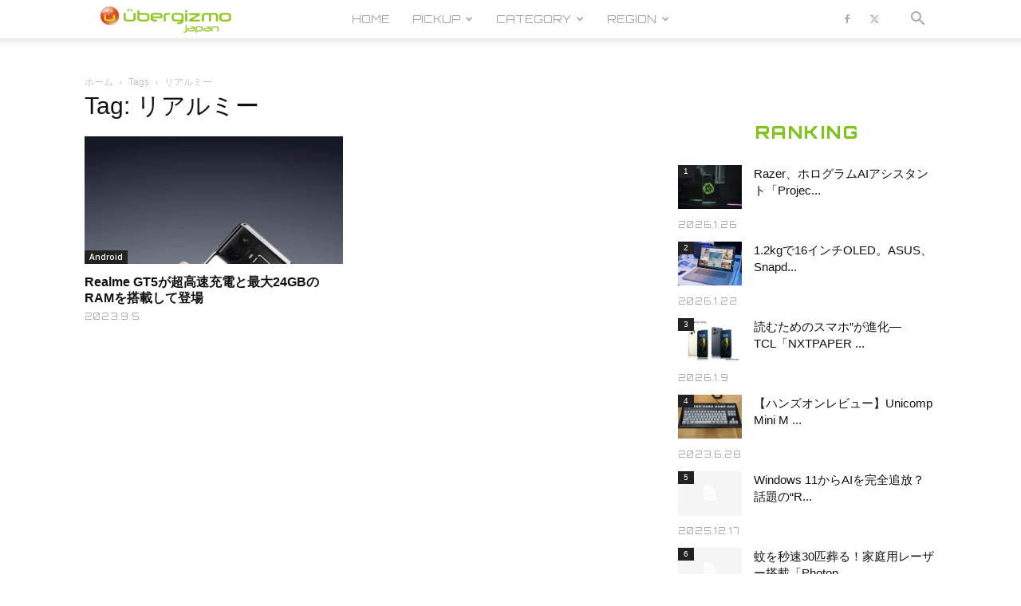

--- FILE ---
content_type: text/html; charset=UTF-8
request_url: https://jp.ubergizmo.com/tag/%E3%83%AA%E3%82%A2%E3%83%AB%E3%83%9F%E3%83%BC/
body_size: 35736
content:
<!doctype html >
<!--[if IE 8]>    <html class="ie8" lang="en"> <![endif]-->
<!--[if IE 9]>    <html class="ie9" lang="en"> <![endif]-->
<!--[if gt IE 8]><!--> <html dir="ltr" lang="ja" prefix="og: https://ogp.me/ns#"> <!--<![endif]-->
<head>
<!-- Google Tag Manager -->
<script>(function(w,d,s,l,i){w[l]=w[l]||[];w[l].push({'gtm.start':
new Date().getTime(),event:'gtm.js'});var f=d.getElementsByTagName(s)[0],
j=d.createElement(s),dl=l!='dataLayer'?'&l='+l:'';j.async=true;j.src=
'https://www.googletagmanager.com/gtm.js?id='+i+dl;f.parentNode.insertBefore(j,f);
})(window,document,'script','dataLayer','GTM-M4DXXMN');</script>
<!-- End Google Tag Manager -->
<!--ヘッダー-->
<script async="async" src="https://flux-cdn.com/client/00762/jpubergizmo_00913.min.js"></script>
<script type="text/javascript">
  window.pbjs = window.pbjs || {que: []};
</script>

<script async='async' src='https://securepubads.g.doubleclick.net/tag/js/gpt.js'></script>
<script type="text/javascript">
  window.googletag = window.googletag || {cmd: []};
</script>

<script type="text/javascript">
  window.fluxtag = {
    readyBids: {
      prebid: false,
      amazon: false,
      google: false
    },
    failSafeTimeout: 3e3,
    isFn: function isFn(object) {
      var _t = 'Function';
      var toString = Object.prototype.toString;
      return toString.call(object) === '[object ' + _t + ']';
    },
    launchAdServer: function() {
      if (!fluxtag.readyBids.prebid || !fluxtag.readyBids.amazon) {
        return;
      }
      fluxtag.requestAdServer();
    },
    requestAdServer: function() {
      if (!fluxtag.readyBids.google) {
        fluxtag.readyBids.google = true;
        googletag.cmd.push(function () {
          if (!!(pbjs.setTargetingForGPTAsync) && fluxtag.isFn(pbjs.setTargetingForGPTAsync)) {
            pbjs.que.push(function () {
              pbjs.setTargetingForGPTAsync();
            });
          }
          googletag.pubads().refresh();
        });
      }
    }
  };
</script>

<script type="text/javascript">
  setTimeout(function() {
    fluxtag.requestAdServer();
  }, fluxtag.failSafeTimeout);
</script>

<script type="text/javascript">
  var imobile_gam_slots = [];
  googletag.cmd.push(function() {
    var SP_rect = googletag.sizeMapping()
    .addSize([770, 0], [])
    .addSize([0, 0], [[336, 280], [300, 250]])
    .build();
    var PC_728x90 = googletag.sizeMapping()
    .addSize([770, 0], [728, 90])
    .addSize([0, 0], [])
    .build();
    var PC_728x90_970x250 = googletag.sizeMapping()
    .addSize([770, 0], [[728, 90], [970, 250]])
    .addSize([0, 0], [])
    .build();
    imobile_gam_slots.push(googletag.defineSlot('/9176203,21681876426/1782420', [[336, 280], [300, 250]], 'div-gpt-ad-1648113866897-0').defineSizeMapping(SP_rect).addService(googletag.pubads()));
    imobile_gam_slots.push(googletag.defineSlot('/9176203,21681876426/1782422', [728, 90], 'div-gpt-ad-1648113983309-0').defineSizeMapping(PC_728x90).addService(googletag.pubads()));
    imobile_gam_slots.push(googletag.defineSlot('/9176203,21681876426/1782423', [[728, 90], [970, 250]], 'div-gpt-ad-1648114043560-0').defineSizeMapping(PC_728x90_970x250).addService(googletag.pubads()));
    googletag.pubads().enableSingleRequest();
    googletag.pubads().collapseEmptyDivs();
    googletag.pubads().disableInitialLoad();
    googletag.enableServices();

    if (!!(window.pbFlux) && !!(window.pbFlux.prebidBidder) && fluxtag.isFn(window.pbFlux.prebidBidder)) {
      pbjs.que.push(function () {
        window.pbFlux.prebidBidder();
      });
    } else {
      fluxtag.readyBids.prebid = true;
      fluxtag.launchAdServer();
    }
  });
</script>

<script type='text/javascript'>
  ! function (a9, a, p, s, t, A, g) {
    if (a[a9]) return;

    function q(c, r) {
      a[a9]._Q.push([c, r])
    }
    a[a9] = {
      init: function () {
        q("i", arguments)
      },
      fetchBids: function () {
        q("f", arguments)
      },
      setDisplayBids: function () {},
      targetingKeys: function () {
        return []
      },
      _Q: []
    };
    A = p.createElement(s);
    A.async = !0;
    A.src = t;
    g = p.getElementsByTagName(s)[0];
    g.parentNode.insertBefore(A, g)
  }("apstag", window, document, "script", "//c.amazon-adsystem.com/aax2/apstag.js");
  apstag.init({
    pubID: 'c06cc614-f284-4373-8e7b-e334e4dcb9d3',
    adServer: 'googletag',
    bidTimeout: 1e3,
    schain: {
      complete: 1,
      ver: '1.0',
      nodes: [{
        asi: 'i-mobile.co.jp',
        sid: '77351',
        hp: 1,
      }]
    }
  });

  googletag.cmd.push(function () {
    apstag.fetchBids({
      slots:  [
        {
          slotID: 'div-gpt-ad-1648113866897-0',
          slotName: '/9176203/1782420',
          sizes: [[300, 250], [336, 280]]
        },
        {
          slotID: 'div-gpt-ad-1648113983309-0',
          slotName: '/9176203/1782422',
          sizes: [[728, 90]]
        },
        {
          slotID: 'div-gpt-ad-1648114043560-0',
          slotName: '/9176203/1782423',
          sizes: [[728, 90], [970, 250]]
        }]
    }, function (bids) {
      googletag.cmd.push(function () {
        apstag.setDisplayBids();
        fluxtag.readyBids.amazon = true;
        fluxtag.launchAdServer();
      });
    });
  });
</script>

    <title>リアルミー | Ubergizmo JAPAN</title>
    <meta charset="UTF-8" />
    <meta name="viewport" content="width=device-width, initial-scale=1.0">
    <link rel="pingback" href="https://jp.ubergizmo.com/xmlrpc.php" />
    
		<!-- All in One SEO 4.9.3 - aioseo.com -->
	<meta name="robots" content="max-image-preview:large" />
	<meta name="google-site-verification" content="FauDKcH_tGLnSRObH-xWiu2PQLIgkqD4URq5tEW1v-4" />
	<meta name="msvalidate.01" content="B75E868F7F562DF824D7BD3BAD9BE81B" />
	<link rel="canonical" href="https://jp.ubergizmo.com/tag/%e3%83%aa%e3%82%a2%e3%83%ab%e3%83%9f%e3%83%bc/" />
	<meta name="generator" content="All in One SEO (AIOSEO) 4.9.3" />
		<script type="application/ld+json" class="aioseo-schema">
			{"@context":"https:\/\/schema.org","@graph":[{"@type":"BreadcrumbList","@id":"https:\/\/jp.ubergizmo.com\/tag\/%E3%83%AA%E3%82%A2%E3%83%AB%E3%83%9F%E3%83%BC\/#breadcrumblist","itemListElement":[{"@type":"ListItem","@id":"https:\/\/jp.ubergizmo.com#listItem","position":1,"name":"Home","item":"https:\/\/jp.ubergizmo.com","nextItem":{"@type":"ListItem","@id":"https:\/\/jp.ubergizmo.com\/tag\/%e3%83%aa%e3%82%a2%e3%83%ab%e3%83%9f%e3%83%bc\/#listItem","name":"\u30ea\u30a2\u30eb\u30df\u30fc"}},{"@type":"ListItem","@id":"https:\/\/jp.ubergizmo.com\/tag\/%e3%83%aa%e3%82%a2%e3%83%ab%e3%83%9f%e3%83%bc\/#listItem","position":2,"name":"\u30ea\u30a2\u30eb\u30df\u30fc","previousItem":{"@type":"ListItem","@id":"https:\/\/jp.ubergizmo.com#listItem","name":"Home"}}]},{"@type":"CollectionPage","@id":"https:\/\/jp.ubergizmo.com\/tag\/%E3%83%AA%E3%82%A2%E3%83%AB%E3%83%9F%E3%83%BC\/#collectionpage","url":"https:\/\/jp.ubergizmo.com\/tag\/%E3%83%AA%E3%82%A2%E3%83%AB%E3%83%9F%E3%83%BC\/","name":"\u30ea\u30a2\u30eb\u30df\u30fc | Ubergizmo JAPAN","inLanguage":"ja","isPartOf":{"@id":"https:\/\/jp.ubergizmo.com\/#website"},"breadcrumb":{"@id":"https:\/\/jp.ubergizmo.com\/tag\/%E3%83%AA%E3%82%A2%E3%83%AB%E3%83%9F%E3%83%BC\/#breadcrumblist"}},{"@type":"Organization","@id":"https:\/\/jp.ubergizmo.com\/#organization","name":"Ubergizmo Japan","description":"Ubergizmo Japan\u306f\u3001\u30ac\u30b8\u30a7\u30c3\u30c8\u3001\u30b9\u30de\u30fc\u30c8\u30d5\u30a9\u30f3\u3001\u30b2\u30fc\u30e0\u3001\u30c6\u30af\u30ce\u30ed\u30b8\u30fc\u306a\u3069\u3092\u5bfe\u8c61\u3068\u3057\u305f\u6700\u65b0\u30c8\u30ec\u30f3\u30c9\u30cb\u30e5\u30fc\u30b9\u3068\u3001\u6d88\u8cbb\u8005\u76ee\u7dda\u306e\u88fd\u54c1\u30ec\u30d3\u30e5\u30fc\u8a18\u4e8b\u3092\u7279\u5fb4\u3068\u3057\u305f\u30c6\u30af\u30ce\u30ed\u30b8\u30fc\u30e1\u30c7\u30a3\u30a2\u3067\u3059\u3002","url":"https:\/\/jp.ubergizmo.com\/","telephone":"+81364164742","logo":{"@type":"ImageObject","url":"https:\/\/jp.ubergizmo.com\/wp-content\/uploads\/2018\/04\/logo.png","@id":"https:\/\/jp.ubergizmo.com\/tag\/%E3%83%AA%E3%82%A2%E3%83%AB%E3%83%9F%E3%83%BC\/#organizationLogo","width":374,"height":96},"image":{"@id":"https:\/\/jp.ubergizmo.com\/tag\/%E3%83%AA%E3%82%A2%E3%83%AB%E3%83%9F%E3%83%BC\/#organizationLogo"}},{"@type":"WebSite","@id":"https:\/\/jp.ubergizmo.com\/#website","url":"https:\/\/jp.ubergizmo.com\/","name":"Ubergizmo JAPAN","description":"Ubergizmo Japan\u306f\u3001\u30ac\u30b8\u30a7\u30c3\u30c8\u3001\u30b9\u30de\u30fc\u30c8\u30d5\u30a9\u30f3\u3001\u30b2\u30fc\u30e0\u3001\u30c6\u30af\u30ce\u30ed\u30b8\u30fc\u306a\u3069\u3092\u5bfe\u8c61\u3068\u3057\u305f\u6700\u65b0\u30c8\u30ec\u30f3\u30c9\u30cb\u30e5\u30fc\u30b9\u3068\u3001\u6d88\u8cbb\u8005\u76ee\u7dda\u306e\u88fd\u54c1\u30ec\u30d3\u30e5\u30fc\u8a18\u4e8b\u3092\u7279\u5fb4\u3068\u3057\u305f\u30c6\u30af\u30ce\u30ed\u30b8\u30fc\u30e1\u30c7\u30a3\u30a2\u3067\u3059\u3002","inLanguage":"ja","publisher":{"@id":"https:\/\/jp.ubergizmo.com\/#organization"}}]}
		</script>
		<!-- All in One SEO -->

<link rel="icon" type="image/png" href="https://jp.ubergizmo.com/wp-content/uploads/2018/05/favicon.ico"><link rel="apple-touch-icon" sizes="152x152" href="https://jp.ubergizmo.com/wp-content/uploads/2018/06/HOME_icon.jpg"/><link rel='dns-prefetch' href='//www.googletagmanager.com' />
<link rel='dns-prefetch' href='//stats.wp.com' />
<link rel='dns-prefetch' href='//fonts.googleapis.com' />
<link rel='dns-prefetch' href='//v0.wordpress.com' />
<link rel="alternate" type="application/rss+xml" title="Ubergizmo JAPAN &raquo; フィード" href="https://jp.ubergizmo.com/feed/" />
<link rel="alternate" type="application/rss+xml" title="Ubergizmo JAPAN &raquo; コメントフィード" href="https://jp.ubergizmo.com/comments/feed/" />
<link rel="alternate" type="application/rss+xml" title="Ubergizmo JAPAN &raquo; リアルミー タグのフィード" href="https://jp.ubergizmo.com/tag/%e3%83%aa%e3%82%a2%e3%83%ab%e3%83%9f%e3%83%bc/feed/" />
<style id='wp-img-auto-sizes-contain-inline-css' type='text/css'>
img:is([sizes=auto i],[sizes^="auto," i]){contain-intrinsic-size:3000px 1500px}
/*# sourceURL=wp-img-auto-sizes-contain-inline-css */
</style>
<style id='wp-emoji-styles-inline-css' type='text/css'>

	img.wp-smiley, img.emoji {
		display: inline !important;
		border: none !important;
		box-shadow: none !important;
		height: 1em !important;
		width: 1em !important;
		margin: 0 0.07em !important;
		vertical-align: -0.1em !important;
		background: none !important;
		padding: 0 !important;
	}
/*# sourceURL=wp-emoji-styles-inline-css */
</style>
<style id='classic-theme-styles-inline-css' type='text/css'>
/*! This file is auto-generated */
.wp-block-button__link{color:#fff;background-color:#32373c;border-radius:9999px;box-shadow:none;text-decoration:none;padding:calc(.667em + 2px) calc(1.333em + 2px);font-size:1.125em}.wp-block-file__button{background:#32373c;color:#fff;text-decoration:none}
/*# sourceURL=/wp-includes/css/classic-themes.min.css */
</style>
<link rel='stylesheet' id='ppress-frontend-css' href='https://jp.ubergizmo.com/wp-content/plugins/wp-user-avatar/assets/css/frontend.min.css?ver=4.16.8' type='text/css' media='all' />
<link rel='stylesheet' id='ppress-flatpickr-css' href='https://jp.ubergizmo.com/wp-content/plugins/wp-user-avatar/assets/flatpickr/flatpickr.min.css?ver=4.16.8' type='text/css' media='all' />
<link rel='stylesheet' id='ppress-select2-css' href='https://jp.ubergizmo.com/wp-content/plugins/wp-user-avatar/assets/select2/select2.min.css?ver=6.9' type='text/css' media='all' />
<link rel='stylesheet' id='td-plugin-multi-purpose-css' href='https://jp.ubergizmo.com/wp-content/plugins/td-composer/td-multi-purpose/style.css?ver=9c5a7338c90cbd82cb580e34cffb127f' type='text/css' media='all' />
<link rel='stylesheet' id='google-fonts-style-css' href='https://fonts.googleapis.com/css?family=Orbitron%3A400%2C800%7COpen+Sans%3A400%2C600%2C700%2C800%7COswald%3A400%2C800%7CRoboto%3A400%2C600%2C700%2C800&#038;display=swap&#038;ver=12.7.4' type='text/css' media='all' />
<link rel='stylesheet' id='td-theme-css' href='https://jp.ubergizmo.com/wp-content/themes/Newspaper/style.css?ver=12.7.4' type='text/css' media='all' />
<style id='td-theme-inline-css' type='text/css'>@media (max-width:767px){.td-header-desktop-wrap{display:none}}@media (min-width:767px){.td-header-mobile-wrap{display:none}}</style>
<link rel='stylesheet' id='td-theme-child-css' href='https://jp.ubergizmo.com/wp-content/themes/Newspaper-child/style.css?ver=12.7.4c' type='text/css' media='all' />
<link rel='stylesheet' id='js_composer_front-css' href='https://jp.ubergizmo.com/wp-content/plugins/js_composer/assets/css/js_composer.min.css?ver=8.0.1' type='text/css' media='all' />
<link rel='stylesheet' id='td-legacy-framework-front-style-css' href='https://jp.ubergizmo.com/wp-content/plugins/td-composer/legacy/Newspaper/assets/css/td_legacy_main.css?ver=9c5a7338c90cbd82cb580e34cffb127f' type='text/css' media='all' />
<link rel='stylesheet' id='td-standard-pack-framework-front-style-css' href='https://jp.ubergizmo.com/wp-content/plugins/td-standard-pack/Newspaper/assets/css/td_standard_pack_main.css?ver=1314111a2e147bac488ccdd97e4704ff' type='text/css' media='all' />
<link rel='stylesheet' id='td-theme-demo-style-css' href='https://jp.ubergizmo.com/wp-content/plugins/td-composer/legacy/Newspaper/includes/demos/gadgets/demo_style.css?ver=12.7.4' type='text/css' media='all' />
<link rel='stylesheet' id='tdb_style_cloud_templates_front-css' href='https://jp.ubergizmo.com/wp-content/plugins/td-cloud-library/assets/css/tdb_main.css?ver=496e217dc78570a2932146e73f7c4a14' type='text/css' media='all' />
<script type="text/javascript" src="https://jp.ubergizmo.com/wp-includes/js/jquery/jquery.min.js?ver=3.7.1" id="jquery-core-js"></script>
<script type="text/javascript" src="https://jp.ubergizmo.com/wp-includes/js/jquery/jquery-migrate.min.js?ver=3.4.1" id="jquery-migrate-js"></script>
<script type="text/javascript" src="https://jp.ubergizmo.com/wp-content/plugins/revslider/public/assets/js/rbtools.min.js?ver=6.6.15" async id="tp-tools-js"></script>
<script type="text/javascript" src="https://jp.ubergizmo.com/wp-content/plugins/revslider/public/assets/js/rs6.min.js?ver=6.6.15" async id="revmin-js"></script>
<script type="text/javascript" src="https://jp.ubergizmo.com/wp-content/plugins/wp-user-avatar/assets/flatpickr/flatpickr.min.js?ver=4.16.8" id="ppress-flatpickr-js"></script>
<script type="text/javascript" src="https://jp.ubergizmo.com/wp-content/plugins/wp-user-avatar/assets/select2/select2.min.js?ver=4.16.8" id="ppress-select2-js"></script>

<!-- Site Kit によって追加された Google タグ（gtag.js）スニペット -->
<!-- Google アナリティクス スニペット (Site Kit が追加) -->
<script type="text/javascript" src="https://www.googletagmanager.com/gtag/js?id=G-ZWJ9TM0YQK" id="google_gtagjs-js" async></script>
<script type="text/javascript" id="google_gtagjs-js-after">
/* <![CDATA[ */
window.dataLayer = window.dataLayer || [];function gtag(){dataLayer.push(arguments);}
gtag("set","linker",{"domains":["jp.ubergizmo.com"]});
gtag("js", new Date());
gtag("set", "developer_id.dZTNiMT", true);
gtag("config", "G-ZWJ9TM0YQK");
//# sourceURL=google_gtagjs-js-after
/* ]]> */
</script>
<script></script><link rel="https://api.w.org/" href="https://jp.ubergizmo.com/wp-json/" /><link rel="alternate" title="JSON" type="application/json" href="https://jp.ubergizmo.com/wp-json/wp/v2/tags/3790" /><link rel="EditURI" type="application/rsd+xml" title="RSD" href="https://jp.ubergizmo.com/xmlrpc.php?rsd" />
<meta name="generator" content="WordPress 6.9" />
<meta name="generator" content="Site Kit by Google 1.170.0" /><!-- / HREFLANG Tags by DCGWS Version 2.0.0 -->
<link rel="alternate" href="https://www.ubergizmo.com/2023/08/realme-gt5-debuts-with-lightning-fast-charging-up-to-24-gb-ram/" hreflang="en" />
<!-- / HREFLANG Tags by DCGWS -->
<script src="//www.google.com/recaptcha/api.js"></script>
<script type="text/javascript">
jQuery(function() {
	// reCAPTCHAの挿入
	jQuery( '.mw_wp_form_input button, .mw_wp_form_input input[type="submit"]' ).before( '<div data-callback="syncerRecaptchaCallback" data-sitekey="6Lfb2VoUAAAAAG4Aotq6rNpLnWJkwC8Wqphbgzo-" class="g-recaptcha"></div>' );
	// [input] Add disabled to input or button
	jQuery( '.mw_wp_form_input button, .mw_wp_form_input input[type="submit"]' ).attr( "disabled", "disabled" );
	// [confirm] Remove disabled
	jQuery( '.mw_wp_form_confirm input, .mw_wp_form_confirm select, .mw_wp_form_confirm textarea, .mw_wp_form_confirm button' ).removeAttr( 'disabled' );
});
// reCAPTCHA Callback
function syncerRecaptchaCallback( code ) {
	if(code != "") {
		jQuery( '.mw_wp_form_input button, .mw_wp_form_input input[type="submit"]' ).removeAttr( 'disabled' );
	}
}
</script>
<style type="text/css">
.g-recaptcha { margin: 20px 0 15px; }</style>
	<style>img#wpstats{display:none}</style>
		    <script>
        window.tdb_global_vars = {"wpRestUrl":"https:\/\/jp.ubergizmo.com\/wp-json\/","permalinkStructure":"\/%year%\/%monthnum%\/%day%\/%post_id%\/"};
        window.tdb_p_autoload_vars = {"isAjax":false,"isAdminBarShowing":false};
    </script>
    
    <style id="tdb-global-colors">:root{--accent-color:#fff}</style>

    
	<meta name="generator" content="Powered by WPBakery Page Builder - drag and drop page builder for WordPress."/>
<meta name="generator" content="Powered by Slider Revolution 6.6.15 - responsive, Mobile-Friendly Slider Plugin for WordPress with comfortable drag and drop interface." />

<!-- JS generated by theme -->

<script type="text/javascript" id="td-generated-header-js">
    
    

	    var tdBlocksArray = []; //here we store all the items for the current page

	    // td_block class - each ajax block uses a object of this class for requests
	    function tdBlock() {
		    this.id = '';
		    this.block_type = 1; //block type id (1-234 etc)
		    this.atts = '';
		    this.td_column_number = '';
		    this.td_current_page = 1; //
		    this.post_count = 0; //from wp
		    this.found_posts = 0; //from wp
		    this.max_num_pages = 0; //from wp
		    this.td_filter_value = ''; //current live filter value
		    this.is_ajax_running = false;
		    this.td_user_action = ''; // load more or infinite loader (used by the animation)
		    this.header_color = '';
		    this.ajax_pagination_infinite_stop = ''; //show load more at page x
	    }

        // td_js_generator - mini detector
        ( function () {
            var htmlTag = document.getElementsByTagName("html")[0];

	        if ( navigator.userAgent.indexOf("MSIE 10.0") > -1 ) {
                htmlTag.className += ' ie10';
            }

            if ( !!navigator.userAgent.match(/Trident.*rv\:11\./) ) {
                htmlTag.className += ' ie11';
            }

	        if ( navigator.userAgent.indexOf("Edge") > -1 ) {
                htmlTag.className += ' ieEdge';
            }

            if ( /(iPad|iPhone|iPod)/g.test(navigator.userAgent) ) {
                htmlTag.className += ' td-md-is-ios';
            }

            var user_agent = navigator.userAgent.toLowerCase();
            if ( user_agent.indexOf("android") > -1 ) {
                htmlTag.className += ' td-md-is-android';
            }

            if ( -1 !== navigator.userAgent.indexOf('Mac OS X')  ) {
                htmlTag.className += ' td-md-is-os-x';
            }

            if ( /chrom(e|ium)/.test(navigator.userAgent.toLowerCase()) ) {
               htmlTag.className += ' td-md-is-chrome';
            }

            if ( -1 !== navigator.userAgent.indexOf('Firefox') ) {
                htmlTag.className += ' td-md-is-firefox';
            }

            if ( -1 !== navigator.userAgent.indexOf('Safari') && -1 === navigator.userAgent.indexOf('Chrome') ) {
                htmlTag.className += ' td-md-is-safari';
            }

            if( -1 !== navigator.userAgent.indexOf('IEMobile') ){
                htmlTag.className += ' td-md-is-iemobile';
            }

        })();

        var tdLocalCache = {};

        ( function () {
            "use strict";

            tdLocalCache = {
                data: {},
                remove: function (resource_id) {
                    delete tdLocalCache.data[resource_id];
                },
                exist: function (resource_id) {
                    return tdLocalCache.data.hasOwnProperty(resource_id) && tdLocalCache.data[resource_id] !== null;
                },
                get: function (resource_id) {
                    return tdLocalCache.data[resource_id];
                },
                set: function (resource_id, cachedData) {
                    tdLocalCache.remove(resource_id);
                    tdLocalCache.data[resource_id] = cachedData;
                }
            };
        })();

    
    
var td_viewport_interval_list=[{"limitBottom":767,"sidebarWidth":228},{"limitBottom":1018,"sidebarWidth":300},{"limitBottom":1140,"sidebarWidth":324}];
var tdc_is_installed="yes";
var tdc_domain_active=false;
var td_ajax_url="https:\/\/jp.ubergizmo.com\/wp-admin\/admin-ajax.php?td_theme_name=Newspaper&v=12.7.4";
var td_get_template_directory_uri="https:\/\/jp.ubergizmo.com\/wp-content\/plugins\/td-composer\/legacy\/common";
var tds_snap_menu="smart_snap_mobile";
var tds_logo_on_sticky="show_header_logo";
var tds_header_style="tdm_header_style_2";
var td_please_wait="\u304a\u5f85\u3061\u304f\u3060\u3055\u3044";
var td_email_user_pass_incorrect="\u30e6\u30fc\u30b6\u30fc\u304b\u30d1\u30b9\u30ef\u30fc\u30c9\u304c\u9593\u9055\u3063\u3066\u307e\u3059\uff01";
var td_email_user_incorrect="E\u30e1\u30fc\u30eb\u304b\u30e6\u30fc\u30b6\u540d\u304c\u9593\u9055\u3063\u3066\u307e\u3059\uff01";
var td_email_incorrect="E\u30e1\u30fc\u30eb\u304c\u9593\u9055\u3063\u3066\u307e\u3059\uff01";
var td_user_incorrect="Username incorrect!";
var td_email_user_empty="Email or username empty!";
var td_pass_empty="Pass empty!";
var td_pass_pattern_incorrect="Invalid Pass Pattern!";
var td_retype_pass_incorrect="Retyped Pass incorrect!";
var tds_more_articles_on_post_enable="";
var tds_more_articles_on_post_time_to_wait="";
var tds_more_articles_on_post_pages_distance_from_top=0;
var tds_captcha="";
var tds_theme_color_site_wide="#7fc31c";
var tds_smart_sidebar="";
var tdThemeName="Newspaper";
var tdThemeNameWl="Newspaper";
var td_magnific_popup_translation_tPrev="\u524d\uff08\u5de6\u30a2\u30ed\u30fc\u3000\u30ad\u30fc\uff09";
var td_magnific_popup_translation_tNext="\u6b21\uff08\u53f3\u30a2\u30ed\u30fc\u3000\u30ad\u30fc\uff09";
var td_magnific_popup_translation_tCounter="%curr% of %total%";
var td_magnific_popup_translation_ajax_tError="\uff05url%\u306e\u30b3\u30f3\u30c6\u30f3\u30c4\u306f\u30ed\u30fc\u30c9\u3067\u304d\u307e\u305b\u3093\u3067\u3057\u305f\u3002";
var td_magnific_popup_translation_image_tError="#\uff05curr%\u304b\u3089\u306e\u753b\u50cf\u306f\u30ed\u30fc\u30c9\u3067\u304d\u307e\u305b\u3093\u3067\u3057\u305f\u3002";
var tdBlockNonce="1632f63e41";
var tdMobileMenu="enabled";
var tdMobileSearch="enabled";
var tdDateNamesI18n={"month_names":["1\u6708","2\u6708","3\u6708","4\u6708","5\u6708","6\u6708","7\u6708","8\u6708","9\u6708","10\u6708","11\u6708","12\u6708"],"month_names_short":["1\u6708","2\u6708","3\u6708","4\u6708","5\u6708","6\u6708","7\u6708","8\u6708","9\u6708","10\u6708","11\u6708","12\u6708"],"day_names":["\u65e5\u66dc\u65e5","\u6708\u66dc\u65e5","\u706b\u66dc\u65e5","\u6c34\u66dc\u65e5","\u6728\u66dc\u65e5","\u91d1\u66dc\u65e5","\u571f\u66dc\u65e5"],"day_names_short":["\u65e5","\u6708","\u706b","\u6c34","\u6728","\u91d1","\u571f"]};
var tdb_modal_confirm="\u4fdd\u5b58";
var tdb_modal_cancel="\u30ad\u30e3\u30f3\u30bb\u30eb";
var tdb_modal_confirm_alt="\u306f\u3044";
var tdb_modal_cancel_alt="\u3044\u3044\u3048";
var td_deploy_mode="deploy";
var td_ad_background_click_link="";
var td_ad_background_click_target="";
</script>


<!-- Header style compiled by theme -->

<style>.td-module-exclusive .td-module-title a:before{content:'エクスクルーシブ'}.td-header-wrap .black-menu .sf-menu>.current-menu-item>a,.td-header-wrap .black-menu .sf-menu>.current-menu-ancestor>a,.td-header-wrap .black-menu .sf-menu>.current-category-ancestor>a,.td-header-wrap .black-menu .sf-menu>li>a:hover,.td-header-wrap .black-menu .sf-menu>.sfHover>a,.sf-menu>.current-menu-item>a:after,.sf-menu>.current-menu-ancestor>a:after,.sf-menu>.current-category-ancestor>a:after,.sf-menu>li:hover>a:after,.sf-menu>.sfHover>a:after,.header-search-wrap .td-drop-down-search:after,.header-search-wrap .td-drop-down-search .btn:hover,input[type=submit]:hover,.td-read-more a,.td-post-category:hover,body .td_top_authors .td-active .td-author-post-count,body .td_top_authors .td-active .td-author-comments-count,body .td_top_authors .td_mod_wrap:hover .td-author-post-count,body .td_top_authors .td_mod_wrap:hover .td-author-comments-count,.td-404-sub-sub-title a:hover,.td-search-form-widget .wpb_button:hover,.td-rating-bar-wrap div,.dropcap,.td_wrapper_video_playlist .td_video_controls_playlist_wrapper,.wpb_default,.wpb_default:hover,.td-left-smart-list:hover,.td-right-smart-list:hover,#bbpress-forums button:hover,.bbp_widget_login .button:hover,.td-footer-wrapper .td-post-category,.td-footer-wrapper .widget_product_search input[type="submit"]:hover,.single-product .product .summary .cart .button:hover,.td-next-prev-wrap a:hover,.td-load-more-wrap a:hover,.td-post-small-box a:hover,.page-nav .current,.page-nav:first-child>div,#bbpress-forums .bbp-pagination .current,#bbpress-forums #bbp-single-user-details #bbp-user-navigation li.current a,.td-theme-slider:hover .slide-meta-cat a,a.vc_btn-black:hover,.td-trending-now-wrapper:hover .td-trending-now-title,.td-scroll-up,.td-smart-list-button:hover,.td-weather-information:before,.td-weather-week:before,.td_block_exchange .td-exchange-header:before,.td-pulldown-syle-2 .td-subcat-dropdown ul:after,.td_block_template_9 .td-block-title:after,.td_block_template_15 .td-block-title:before,div.wpforms-container .wpforms-form div.wpforms-submit-container button[type=submit],.td-close-video-fixed{background-color:#7fc31c}.td_block_template_4 .td-related-title .td-cur-simple-item:before{border-color:#7fc31c transparent transparent transparent!important}.td_block_template_4 .td-related-title .td-cur-simple-item,.td_block_template_3 .td-related-title .td-cur-simple-item,.td_block_template_9 .td-related-title:after{background-color:#7fc31c}a,cite a:hover,.td-page-content blockquote p,.td-post-content blockquote p,.mce-content-body blockquote p,.comment-content blockquote p,.wpb_text_column blockquote p,.td_block_text_with_title blockquote p,.td_module_wrap:hover .entry-title a,.td-subcat-filter .td-subcat-list a:hover,.td-subcat-filter .td-subcat-dropdown a:hover,.td_quote_on_blocks,.dropcap2,.dropcap3,body .td_top_authors .td-active .td-authors-name a,body .td_top_authors .td_mod_wrap:hover .td-authors-name a,.td-post-next-prev-content a:hover,.author-box-wrap .td-author-social a:hover,.td-author-name a:hover,.td-author-url a:hover,.comment-reply-link:hover,.logged-in-as a:hover,#cancel-comment-reply-link:hover,.td-search-query,.widget a:hover,.td_wp_recentcomments a:hover,.archive .widget_archive .current,.archive .widget_archive .current a,.widget_calendar tfoot a:hover,#bbpress-forums li.bbp-header .bbp-reply-content span a:hover,#bbpress-forums .bbp-forum-freshness a:hover,#bbpress-forums .bbp-topic-freshness a:hover,#bbpress-forums .bbp-forums-list li a:hover,#bbpress-forums .bbp-forum-title:hover,#bbpress-forums .bbp-topic-permalink:hover,#bbpress-forums .bbp-topic-started-by a:hover,#bbpress-forums .bbp-topic-started-in a:hover,#bbpress-forums .bbp-body .super-sticky li.bbp-topic-title .bbp-topic-permalink,#bbpress-forums .bbp-body .sticky li.bbp-topic-title .bbp-topic-permalink,.widget_display_replies .bbp-author-name,.widget_display_topics .bbp-author-name,.td-subfooter-menu li a:hover,a.vc_btn-black:hover,.td-smart-list-dropdown-wrap .td-smart-list-button:hover,.td-instagram-user a,.td-block-title-wrap .td-wrapper-pulldown-filter .td-pulldown-filter-display-option:hover,.td-block-title-wrap .td-wrapper-pulldown-filter .td-pulldown-filter-display-option:hover i,.td-block-title-wrap .td-wrapper-pulldown-filter .td-pulldown-filter-link:hover,.td-block-title-wrap .td-wrapper-pulldown-filter .td-pulldown-filter-item .td-cur-simple-item,.td-pulldown-syle-2 .td-subcat-dropdown:hover .td-subcat-more span,.td-pulldown-syle-2 .td-subcat-dropdown:hover .td-subcat-more i,.td-pulldown-syle-3 .td-subcat-dropdown:hover .td-subcat-more span,.td-pulldown-syle-3 .td-subcat-dropdown:hover .td-subcat-more i,.td_block_template_2 .td-related-title .td-cur-simple-item,.td_block_template_5 .td-related-title .td-cur-simple-item,.td_block_template_6 .td-related-title .td-cur-simple-item,.td_block_template_7 .td-related-title .td-cur-simple-item,.td_block_template_8 .td-related-title .td-cur-simple-item,.td_block_template_9 .td-related-title .td-cur-simple-item,.td_block_template_10 .td-related-title .td-cur-simple-item,.td_block_template_11 .td-related-title .td-cur-simple-item,.td_block_template_12 .td-related-title .td-cur-simple-item,.td_block_template_13 .td-related-title .td-cur-simple-item,.td_block_template_14 .td-related-title .td-cur-simple-item,.td_block_template_15 .td-related-title .td-cur-simple-item,.td_block_template_16 .td-related-title .td-cur-simple-item,.td_block_template_17 .td-related-title .td-cur-simple-item,.td-theme-wrap .sf-menu ul .td-menu-item>a:hover,.td-theme-wrap .sf-menu ul .sfHover>a,.td-theme-wrap .sf-menu ul .current-menu-ancestor>a,.td-theme-wrap .sf-menu ul .current-category-ancestor>a,.td-theme-wrap .sf-menu ul .current-menu-item>a,.td_outlined_btn,body .td_block_categories_tags .td-ct-item:hover,body .td_block_list_menu li.current-menu-item>a,body .td_block_list_menu li.current-menu-ancestor>a,body .td_block_list_menu li.current-category-ancestor>a{color:#7fc31c}a.vc_btn-black.vc_btn_square_outlined:hover,a.vc_btn-black.vc_btn_outlined:hover{color:#7fc31c!important}.td-next-prev-wrap a:hover,.td-load-more-wrap a:hover,.td-post-small-box a:hover,.page-nav .current,.page-nav:first-child>div,#bbpress-forums .bbp-pagination .current,.post .td_quote_box,.page .td_quote_box,a.vc_btn-black:hover,.td_block_template_5 .td-block-title>*,.td_outlined_btn{border-color:#7fc31c}.td_wrapper_video_playlist .td_video_currently_playing:after{border-color:#7fc31c!important}.header-search-wrap .td-drop-down-search:before{border-color:transparent transparent #7fc31c transparent}.block-title>span,.block-title>a,.block-title>label,.widgettitle,.widgettitle:after,body .td-trending-now-title,.td-trending-now-wrapper:hover .td-trending-now-title,.wpb_tabs li.ui-tabs-active a,.wpb_tabs li:hover a,.vc_tta-container .vc_tta-color-grey.vc_tta-tabs-position-top.vc_tta-style-classic .vc_tta-tabs-container .vc_tta-tab.vc_active>a,.vc_tta-container .vc_tta-color-grey.vc_tta-tabs-position-top.vc_tta-style-classic .vc_tta-tabs-container .vc_tta-tab:hover>a,.td_block_template_1 .td-related-title .td-cur-simple-item,.td-subcat-filter .td-subcat-dropdown:hover .td-subcat-more,.td_3D_btn,.td_shadow_btn,.td_default_btn,.td_round_btn,.td_outlined_btn:hover{background-color:#7fc31c}.block-title,.td_block_template_1 .td-related-title,.wpb_tabs .wpb_tabs_nav,.vc_tta-container .vc_tta-color-grey.vc_tta-tabs-position-top.vc_tta-style-classic .vc_tta-tabs-container{border-color:#7fc31c}.td_block_wrap .td-subcat-item a.td-cur-simple-item{color:#7fc31c}.td-grid-style-4 .entry-title{background-color:rgba(127,195,28,0.7)}@media (max-width:767px){body .td-header-wrap .td-header-main-menu{background-color:#ffffff!important}}@media (max-width:767px){body #td-top-mobile-toggle i,.td-header-wrap .header-search-wrap .td-icon-search{color:#222222!important}}.td-menu-background:before,.td-search-background:before{background:rgba(0,0,0,0.9);background:-moz-linear-gradient(top,rgba(0,0,0,0.9) 0%,#7fc31c 100%);background:-webkit-gradient(left top,left bottom,color-stop(0%,rgba(0,0,0,0.9)),color-stop(100%,#7fc31c));background:-webkit-linear-gradient(top,rgba(0,0,0,0.9) 0%,#7fc31c 100%);background:-o-linear-gradient(top,rgba(0,0,0,0.9) 0%,#7fc31c 100%);background:-ms-linear-gradient(top,rgba(0,0,0,0.9) 0%,#7fc31c 100%);background:linear-gradient(to bottom,rgba(0,0,0,0.9) 0%,#7fc31c 100%);filter:progid:DXImageTransform.Microsoft.gradient(startColorstr='rgba(0,0,0,0.9)',endColorstr='#7fc31c',GradientType=0)}.td-mobile-content .current-menu-item>a,.td-mobile-content .current-menu-ancestor>a,.td-mobile-content .current-category-ancestor>a,#td-mobile-nav .td-menu-login-section a:hover,#td-mobile-nav .td-register-section a:hover,#td-mobile-nav .td-menu-socials-wrap a:hover i,.td-search-close a:hover i{color:#777777}#td-mobile-nav .td-register-section .td-login-button,.td-search-wrap-mob .result-msg a{background-color:#222222}#td-mobile-nav .td-register-section .td-login-button,.td-search-wrap-mob .result-msg a{color:#ffffff}ul.sf-menu>.menu-item>a{font-family:Orbitron;font-size:14px;line-height:48px;font-weight:300}.sf-menu ul .menu-item a{font-family:Orbitron;font-size:13px;font-weight:300;text-transform:uppercase}.td-page-content h1,.wpb_text_column h1{font-weight:800}.td-page-content h2,.wpb_text_column h2{font-weight:800}.td-page-content h3,.wpb_text_column h3{font-weight:600}.white-popup-block:before{background-image:url('https://jp.ubergizmo.com/wp-content/uploads/2018/03/9.jpg')}.td-header-style-12 .td-header-menu-wrap-full,.td-header-style-12 .td-affix,.td-grid-style-1.td-hover-1 .td-big-grid-post:hover .td-post-category,.td-grid-style-5.td-hover-1 .td-big-grid-post:hover .td-post-category,.td_category_template_3 .td-current-sub-category,.td_category_template_8 .td-category-header .td-category a.td-current-sub-category,.td_category_template_4 .td-category-siblings .td-category a:hover,.td_block_big_grid_9.td-grid-style-1 .td-post-category,.td_block_big_grid_9.td-grid-style-5 .td-post-category,.td-grid-style-6.td-hover-1 .td-module-thumb:after,.tdm-menu-active-style5 .td-header-menu-wrap .sf-menu>.current-menu-item>a,.tdm-menu-active-style5 .td-header-menu-wrap .sf-menu>.current-menu-ancestor>a,.tdm-menu-active-style5 .td-header-menu-wrap .sf-menu>.current-category-ancestor>a,.tdm-menu-active-style5 .td-header-menu-wrap .sf-menu>li>a:hover,.tdm-menu-active-style5 .td-header-menu-wrap .sf-menu>.sfHover>a{background-color:#7fc31c}.td_mega_menu_sub_cats .cur-sub-cat,.td-mega-span h3 a:hover,.td_mod_mega_menu:hover .entry-title a,.header-search-wrap .result-msg a:hover,.td-header-top-menu .td-drop-down-search .td_module_wrap:hover .entry-title a,.td-header-top-menu .td-icon-search:hover,.td-header-wrap .result-msg a:hover,.top-header-menu li a:hover,.top-header-menu .current-menu-item>a,.top-header-menu .current-menu-ancestor>a,.top-header-menu .current-category-ancestor>a,.td-social-icon-wrap>a:hover,.td-header-sp-top-widget .td-social-icon-wrap a:hover,.td_mod_related_posts:hover h3>a,.td-post-template-11 .td-related-title .td-related-left:hover,.td-post-template-11 .td-related-title .td-related-right:hover,.td-post-template-11 .td-related-title .td-cur-simple-item,.td-post-template-11 .td_block_related_posts .td-next-prev-wrap a:hover,.td-category-header .td-pulldown-category-filter-link:hover,.td-category-siblings .td-subcat-dropdown a:hover,.td-category-siblings .td-subcat-dropdown a.td-current-sub-category,.footer-text-wrap .footer-email-wrap a,.footer-social-wrap a:hover,.td_module_17 .td-read-more a:hover,.td_module_18 .td-read-more a:hover,.td_module_19 .td-post-author-name a:hover,.td-pulldown-syle-2 .td-subcat-dropdown:hover .td-subcat-more span,.td-pulldown-syle-2 .td-subcat-dropdown:hover .td-subcat-more i,.td-pulldown-syle-3 .td-subcat-dropdown:hover .td-subcat-more span,.td-pulldown-syle-3 .td-subcat-dropdown:hover .td-subcat-more i,.tdm-menu-active-style3 .tdm-header.td-header-wrap .sf-menu>.current-category-ancestor>a,.tdm-menu-active-style3 .tdm-header.td-header-wrap .sf-menu>.current-menu-ancestor>a,.tdm-menu-active-style3 .tdm-header.td-header-wrap .sf-menu>.current-menu-item>a,.tdm-menu-active-style3 .tdm-header.td-header-wrap .sf-menu>.sfHover>a,.tdm-menu-active-style3 .tdm-header.td-header-wrap .sf-menu>li>a:hover{color:#7fc31c}.td-mega-menu-page .wpb_content_element ul li a:hover,.td-theme-wrap .td-aj-search-results .td_module_wrap:hover .entry-title a,.td-theme-wrap .header-search-wrap .result-msg a:hover{color:#7fc31c!important}.td_category_template_8 .td-category-header .td-category a.td-current-sub-category,.td_category_template_4 .td-category-siblings .td-category a:hover,.tdm-menu-active-style4 .tdm-header .sf-menu>.current-menu-item>a,.tdm-menu-active-style4 .tdm-header .sf-menu>.current-menu-ancestor>a,.tdm-menu-active-style4 .tdm-header .sf-menu>.current-category-ancestor>a,.tdm-menu-active-style4 .tdm-header .sf-menu>li>a:hover,.tdm-menu-active-style4 .tdm-header .sf-menu>.sfHover>a{border-color:#7fc31c}.td-header-wrap .td-header-top-menu-full,.td-header-wrap .top-header-menu .sub-menu,.tdm-header-style-1.td-header-wrap .td-header-top-menu-full,.tdm-header-style-1.td-header-wrap .top-header-menu .sub-menu,.tdm-header-style-2.td-header-wrap .td-header-top-menu-full,.tdm-header-style-2.td-header-wrap .top-header-menu .sub-menu,.tdm-header-style-3.td-header-wrap .td-header-top-menu-full,.tdm-header-style-3.td-header-wrap .top-header-menu .sub-menu{background-color:#000000}.td-header-style-8 .td-header-top-menu-full{background-color:transparent}.td-header-style-8 .td-header-top-menu-full .td-header-top-menu{background-color:#000000;padding-left:15px;padding-right:15px}.td-header-wrap .td-header-top-menu-full .td-header-top-menu,.td-header-wrap .td-header-top-menu-full{border-bottom:none}.td-header-top-menu,.td-header-top-menu a,.td-header-wrap .td-header-top-menu-full .td-header-top-menu,.td-header-wrap .td-header-top-menu-full a,.td-header-style-8 .td-header-top-menu,.td-header-style-8 .td-header-top-menu a,.td-header-top-menu .td-drop-down-search .entry-title a{color:#aaaaaa}.top-header-menu .current-menu-item>a,.top-header-menu .current-menu-ancestor>a,.top-header-menu .current-category-ancestor>a,.top-header-menu li a:hover,.td-header-sp-top-widget .td-icon-search:hover{color:#ffffff}.td-header-wrap .td-header-sp-top-widget .td-icon-font,.td-header-style-7 .td-header-top-menu .td-social-icon-wrap .td-icon-font{color:#aaaaaa}.td-header-wrap .td-header-sp-top-widget i.td-icon-font:hover{color:#ffffff}.td-header-wrap .td-header-menu-wrap-full,.td-header-menu-wrap.td-affix,.td-header-style-3 .td-header-main-menu,.td-header-style-3 .td-affix .td-header-main-menu,.td-header-style-4 .td-header-main-menu,.td-header-style-4 .td-affix .td-header-main-menu,.td-header-style-8 .td-header-menu-wrap.td-affix,.td-header-style-8 .td-header-top-menu-full{background-color:#ffffff}.td-boxed-layout .td-header-style-3 .td-header-menu-wrap,.td-boxed-layout .td-header-style-4 .td-header-menu-wrap,.td-header-style-3 .td_stretch_content .td-header-menu-wrap,.td-header-style-4 .td_stretch_content .td-header-menu-wrap{background-color:#ffffff!important}@media (min-width:1019px){.td-header-style-1 .td-header-sp-recs,.td-header-style-1 .td-header-sp-logo{margin-bottom:28px}}@media (min-width:768px) and (max-width:1018px){.td-header-style-1 .td-header-sp-recs,.td-header-style-1 .td-header-sp-logo{margin-bottom:14px}}.td-header-style-7 .td-header-top-menu{border-bottom:none}.sf-menu>.current-menu-item>a:after,.sf-menu>.current-menu-ancestor>a:after,.sf-menu>.current-category-ancestor>a:after,.sf-menu>li:hover>a:after,.sf-menu>.sfHover>a:after,.td_block_mega_menu .td-next-prev-wrap a:hover,.td-mega-span .td-post-category:hover,.td-header-wrap .black-menu .sf-menu>li>a:hover,.td-header-wrap .black-menu .sf-menu>.current-menu-ancestor>a,.td-header-wrap .black-menu .sf-menu>.sfHover>a,.td-header-wrap .black-menu .sf-menu>.current-menu-item>a,.td-header-wrap .black-menu .sf-menu>.current-menu-ancestor>a,.td-header-wrap .black-menu .sf-menu>.current-category-ancestor>a,.tdm-menu-active-style5 .tdm-header .td-header-menu-wrap .sf-menu>.current-menu-item>a,.tdm-menu-active-style5 .tdm-header .td-header-menu-wrap .sf-menu>.current-menu-ancestor>a,.tdm-menu-active-style5 .tdm-header .td-header-menu-wrap .sf-menu>.current-category-ancestor>a,.tdm-menu-active-style5 .tdm-header .td-header-menu-wrap .sf-menu>li>a:hover,.tdm-menu-active-style5 .tdm-header .td-header-menu-wrap .sf-menu>.sfHover>a{background-color:#333333}.td_block_mega_menu .td-next-prev-wrap a:hover,.tdm-menu-active-style4 .tdm-header .sf-menu>.current-menu-item>a,.tdm-menu-active-style4 .tdm-header .sf-menu>.current-menu-ancestor>a,.tdm-menu-active-style4 .tdm-header .sf-menu>.current-category-ancestor>a,.tdm-menu-active-style4 .tdm-header .sf-menu>li>a:hover,.tdm-menu-active-style4 .tdm-header .sf-menu>.sfHover>a{border-color:#333333}.header-search-wrap .td-drop-down-search:before{border-color:transparent transparent #333333 transparent}.td_mega_menu_sub_cats .cur-sub-cat,.td_mod_mega_menu:hover .entry-title a,.td-theme-wrap .sf-menu ul .td-menu-item>a:hover,.td-theme-wrap .sf-menu ul .sfHover>a,.td-theme-wrap .sf-menu ul .current-menu-ancestor>a,.td-theme-wrap .sf-menu ul .current-category-ancestor>a,.td-theme-wrap .sf-menu ul .current-menu-item>a,.tdm-menu-active-style3 .tdm-header.td-header-wrap .sf-menu>.current-menu-item>a,.tdm-menu-active-style3 .tdm-header.td-header-wrap .sf-menu>.current-menu-ancestor>a,.tdm-menu-active-style3 .tdm-header.td-header-wrap .sf-menu>.current-category-ancestor>a,.tdm-menu-active-style3 .tdm-header.td-header-wrap .sf-menu>li>a:hover,.tdm-menu-active-style3 .tdm-header.td-header-wrap .sf-menu>.sfHover>a{color:#333333}.td-header-wrap .td-header-menu-wrap .sf-menu>li>a,.td-header-wrap .td-header-menu-social .td-social-icon-wrap a,.td-header-style-4 .td-header-menu-social .td-social-icon-wrap i,.td-header-style-5 .td-header-menu-social .td-social-icon-wrap i,.td-header-style-6 .td-header-menu-social .td-social-icon-wrap i,.td-header-style-12 .td-header-menu-social .td-social-icon-wrap i,.td-header-wrap .header-search-wrap #td-header-search-button .td-icon-search{color:#aaaaaa}.td-header-wrap .td-header-menu-social+.td-search-wrapper #td-header-search-button:before{background-color:#aaaaaa}ul.sf-menu>.td-menu-item>a,.td-theme-wrap .td-header-menu-social{font-family:Orbitron;font-size:14px;line-height:48px;font-weight:300}.sf-menu ul .td-menu-item a{font-family:Orbitron;font-size:13px;font-weight:300;text-transform:uppercase}.td-affix .sf-menu>.current-menu-item>a:after,.td-affix .sf-menu>.current-menu-ancestor>a:after,.td-affix .sf-menu>.current-category-ancestor>a:after,.td-affix .sf-menu>li:hover>a:after,.td-affix .sf-menu>.sfHover>a:after,.td-header-wrap .td-affix .black-menu .sf-menu>li>a:hover,.td-header-wrap .td-affix .black-menu .sf-menu>.current-menu-ancestor>a,.td-header-wrap .td-affix .black-menu .sf-menu>.sfHover>a,.td-affix .header-search-wrap .td-drop-down-search:after,.td-affix .header-search-wrap .td-drop-down-search .btn:hover,.td-header-wrap .td-affix .black-menu .sf-menu>.current-menu-item>a,.td-header-wrap .td-affix .black-menu .sf-menu>.current-menu-ancestor>a,.td-header-wrap .td-affix .black-menu .sf-menu>.current-category-ancestor>a,.tdm-menu-active-style5 .tdm-header .td-header-menu-wrap.td-affix .sf-menu>.current-menu-item>a,.tdm-menu-active-style5 .tdm-header .td-header-menu-wrap.td-affix .sf-menu>.current-menu-ancestor>a,.tdm-menu-active-style5 .tdm-header .td-header-menu-wrap.td-affix .sf-menu>.current-category-ancestor>a,.tdm-menu-active-style5 .tdm-header .td-header-menu-wrap.td-affix .sf-menu>li>a:hover,.tdm-menu-active-style5 .tdm-header .td-header-menu-wrap.td-affix .sf-menu>.sfHover>a{background-color:#333333}.td-affix .header-search-wrap .td-drop-down-search:before{border-color:transparent transparent #333333 transparent}.tdm-menu-active-style4 .tdm-header .td-affix .sf-menu>.current-menu-item>a,.tdm-menu-active-style4 .tdm-header .td-affix .sf-menu>.current-menu-ancestor>a,.tdm-menu-active-style4 .tdm-header .td-affix .sf-menu>.current-category-ancestor>a,.tdm-menu-active-style4 .tdm-header .td-affix .sf-menu>li>a:hover,.tdm-menu-active-style4 .tdm-header .td-affix .sf-menu>.sfHover>a{border-color:#333333}.td-theme-wrap .td-affix .sf-menu ul .td-menu-item>a:hover,.td-theme-wrap .td-affix .sf-menu ul .sfHover>a,.td-theme-wrap .td-affix .sf-menu ul .current-menu-ancestor>a,.td-theme-wrap .td-affix .sf-menu ul .current-category-ancestor>a,.td-theme-wrap .td-affix .sf-menu ul .current-menu-item>a,.tdm-menu-active-style3 .tdm-header .td-affix .sf-menu>.current-menu-item>a,.tdm-menu-active-style3 .tdm-header .td-affix .sf-menu>.current-menu-ancestor>a,.tdm-menu-active-style3 .tdm-header .td-affix .sf-menu>.current-category-ancestor>a,.tdm-menu-active-style3 .tdm-header .td-affix .sf-menu>li>a:hover,.tdm-menu-active-style3 .tdm-header .td-affix .sf-menu>.sfHover>a{color:#333333}.td-header-wrap .td-header-menu-wrap.td-affix .sf-menu>li>a,.td-header-wrap .td-affix .td-header-menu-social .td-social-icon-wrap a,.td-header-style-4 .td-affix .td-header-menu-social .td-social-icon-wrap i,.td-header-style-5 .td-affix .td-header-menu-social .td-social-icon-wrap i,.td-header-style-6 .td-affix .td-header-menu-social .td-social-icon-wrap i,.td-header-style-12 .td-affix .td-header-menu-social .td-social-icon-wrap i,.td-header-wrap .td-affix .header-search-wrap .td-icon-search{color:#aaaaaa}.td-header-wrap .td-affix .td-header-menu-social+.td-search-wrapper #td-header-search-button:before{background-color:#aaaaaa}.td-theme-wrap .td-mega-menu ul,.td-theme-wrap .td_mega_menu_sub_cats .cur-sub-cat,.td-theme-wrap .td_mega_menu_sub_cats .cur-sub-cat:before{background-color:#222222}.td-theme-wrap .td-mega-span h3 a{color:#ffffff}.td-theme-wrap .td_mega_menu_sub_cats{background-color:#222222}@media (min-width:1141px){.td_stretch_content .td_block_mega_menu:before{background-color:#222222}}.td-theme-wrap .td_mega_menu_sub_cats a{color:#ffffff}.td-theme-wrap .td_mod_mega_menu:hover .entry-title a,.td-theme-wrap .sf-menu .td_mega_menu_sub_cats .cur-sub-cat{color:#7fc31c}.td-theme-wrap .sf-menu .td-mega-menu .td-post-category:hover,.td-theme-wrap .td-mega-menu .td-next-prev-wrap a:hover{background-color:#7fc31c}.td-theme-wrap .td-mega-menu .td-next-prev-wrap a:hover{border-color:#7fc31c}.td-theme-wrap .sf-menu .td-normal-menu .sub-menu .td-menu-item>a{color:#aaaaaa}.td-theme-wrap .sf-menu .td-normal-menu .td-menu-item>a:hover,.td-theme-wrap .sf-menu .td-normal-menu .sfHover>a,.td-theme-wrap .sf-menu .td-normal-menu .current-menu-ancestor>a,.td-theme-wrap .sf-menu .td-normal-menu .current-category-ancestor>a,.td-theme-wrap .sf-menu .td-normal-menu .current-menu-item>a{color:#000000}.td-header-bg:before{background-size:auto}.td-footer-wrapper::before{background-size:100% auto}.td-footer-wrapper::before{background-position:center top}.td-footer-wrapper::before{opacity:0.06}.top-header-menu>li>a,.td-weather-top-widget .td-weather-now .td-big-degrees,.td-weather-top-widget .td-weather-header .td-weather-city,.td-header-sp-top-menu .td_data_time{font-size:12px;line-height:30px;font-weight:normal}.td_mod_mega_menu .item-details a{font-family:"Open Sans";font-size:13px;line-height:16px;font-weight:bold}.td_mega_menu_sub_cats .block-mega-child-cats a{font-family:Oswald;font-weight:300;text-transform:uppercase}.top-header-menu>li,.td-header-sp-top-menu,#td-outer-wrap .td-header-sp-top-widget .td-search-btns-wrap,#td-outer-wrap .td-header-sp-top-widget .td-social-icon-wrap{line-height:30px}.td_module_1 .td-module-title{font-family:"Open Sans";font-size:16px;line-height:20px;font-weight:800}.td_module_4 .td-module-title{font-size:16px;line-height:20px;font-weight:800}.td_module_8 .td-module-title{font-size:13px;line-height:18px;font-weight:normal}.td_module_mx19 .td-module-title{font-weight:normal}.td-post-template-3 .td-post-header .entry-title{font-size:54px;line-height:58px}.post blockquote p,.page blockquote p,.td-post-text-content blockquote p{font-weight:500}.post .td-post-next-prev-content a{font-weight:bold}.td-trending-now-display-area .entry-title{font-family:"Open Sans";font-size:14px;font-weight:bold}.tdm-menu-active-style2 .tdm-header ul.sf-menu>.td-menu-item,.tdm-menu-active-style4 .tdm-header ul.sf-menu>.td-menu-item,.tdm-header .tdm-header-menu-btns,.tdm-header-style-1 .td-main-menu-logo a,.tdm-header-style-2 .td-main-menu-logo a,.tdm-header-style-3 .td-main-menu-logo a{line-height:48px}.tdm-header-style-1 .td-main-menu-logo,.tdm-header-style-2 .td-main-menu-logo,.tdm-header-style-3 .td-main-menu-logo{height:48px}@media (min-width:768px){.td-header-style-4 .td-main-menu-logo img,.td-header-style-5 .td-main-menu-logo img,.td-header-style-6 .td-main-menu-logo img,.td-header-style-7 .td-header-sp-logo img,.td-header-style-12 .td-main-menu-logo img{max-height:48px}.td-header-style-4 .td-main-menu-logo,.td-header-style-5 .td-main-menu-logo,.td-header-style-6 .td-main-menu-logo,.td-header-style-7 .td-header-sp-logo,.td-header-style-12 .td-main-menu-logo{height:48px}.td-header-style-4 .td-main-menu-logo a,.td-header-style-5 .td-main-menu-logo a,.td-header-style-6 .td-main-menu-logo a,.td-header-style-7 .td-header-sp-logo a,.td-header-style-7 .td-header-sp-logo img,.td-header-style-12 .td-main-menu-logo a,.td-header-style-12 .td-header-menu-wrap .sf-menu>li>a{line-height:48px}.td-header-style-7 .sf-menu,.td-header-style-7 .td-header-menu-social{margin-top:0}.td-header-style-7 #td-top-search{top:0;bottom:0}.td-header-wrap .header-search-wrap #td-header-search-button .td-icon-search{line-height:48px}.tdm-header-style-1 .td-main-menu-logo img,.tdm-header-style-2 .td-main-menu-logo img,.tdm-header-style-3 .td-main-menu-logo img{max-height:48px}}.td-module-exclusive .td-module-title a:before{content:'エクスクルーシブ'}.td-header-wrap .black-menu .sf-menu>.current-menu-item>a,.td-header-wrap .black-menu .sf-menu>.current-menu-ancestor>a,.td-header-wrap .black-menu .sf-menu>.current-category-ancestor>a,.td-header-wrap .black-menu .sf-menu>li>a:hover,.td-header-wrap .black-menu .sf-menu>.sfHover>a,.sf-menu>.current-menu-item>a:after,.sf-menu>.current-menu-ancestor>a:after,.sf-menu>.current-category-ancestor>a:after,.sf-menu>li:hover>a:after,.sf-menu>.sfHover>a:after,.header-search-wrap .td-drop-down-search:after,.header-search-wrap .td-drop-down-search .btn:hover,input[type=submit]:hover,.td-read-more a,.td-post-category:hover,body .td_top_authors .td-active .td-author-post-count,body .td_top_authors .td-active .td-author-comments-count,body .td_top_authors .td_mod_wrap:hover .td-author-post-count,body .td_top_authors .td_mod_wrap:hover .td-author-comments-count,.td-404-sub-sub-title a:hover,.td-search-form-widget .wpb_button:hover,.td-rating-bar-wrap div,.dropcap,.td_wrapper_video_playlist .td_video_controls_playlist_wrapper,.wpb_default,.wpb_default:hover,.td-left-smart-list:hover,.td-right-smart-list:hover,#bbpress-forums button:hover,.bbp_widget_login .button:hover,.td-footer-wrapper .td-post-category,.td-footer-wrapper .widget_product_search input[type="submit"]:hover,.single-product .product .summary .cart .button:hover,.td-next-prev-wrap a:hover,.td-load-more-wrap a:hover,.td-post-small-box a:hover,.page-nav .current,.page-nav:first-child>div,#bbpress-forums .bbp-pagination .current,#bbpress-forums #bbp-single-user-details #bbp-user-navigation li.current a,.td-theme-slider:hover .slide-meta-cat a,a.vc_btn-black:hover,.td-trending-now-wrapper:hover .td-trending-now-title,.td-scroll-up,.td-smart-list-button:hover,.td-weather-information:before,.td-weather-week:before,.td_block_exchange .td-exchange-header:before,.td-pulldown-syle-2 .td-subcat-dropdown ul:after,.td_block_template_9 .td-block-title:after,.td_block_template_15 .td-block-title:before,div.wpforms-container .wpforms-form div.wpforms-submit-container button[type=submit],.td-close-video-fixed{background-color:#7fc31c}.td_block_template_4 .td-related-title .td-cur-simple-item:before{border-color:#7fc31c transparent transparent transparent!important}.td_block_template_4 .td-related-title .td-cur-simple-item,.td_block_template_3 .td-related-title .td-cur-simple-item,.td_block_template_9 .td-related-title:after{background-color:#7fc31c}a,cite a:hover,.td-page-content blockquote p,.td-post-content blockquote p,.mce-content-body blockquote p,.comment-content blockquote p,.wpb_text_column blockquote p,.td_block_text_with_title blockquote p,.td_module_wrap:hover .entry-title a,.td-subcat-filter .td-subcat-list a:hover,.td-subcat-filter .td-subcat-dropdown a:hover,.td_quote_on_blocks,.dropcap2,.dropcap3,body .td_top_authors .td-active .td-authors-name a,body .td_top_authors .td_mod_wrap:hover .td-authors-name a,.td-post-next-prev-content a:hover,.author-box-wrap .td-author-social a:hover,.td-author-name a:hover,.td-author-url a:hover,.comment-reply-link:hover,.logged-in-as a:hover,#cancel-comment-reply-link:hover,.td-search-query,.widget a:hover,.td_wp_recentcomments a:hover,.archive .widget_archive .current,.archive .widget_archive .current a,.widget_calendar tfoot a:hover,#bbpress-forums li.bbp-header .bbp-reply-content span a:hover,#bbpress-forums .bbp-forum-freshness a:hover,#bbpress-forums .bbp-topic-freshness a:hover,#bbpress-forums .bbp-forums-list li a:hover,#bbpress-forums .bbp-forum-title:hover,#bbpress-forums .bbp-topic-permalink:hover,#bbpress-forums .bbp-topic-started-by a:hover,#bbpress-forums .bbp-topic-started-in a:hover,#bbpress-forums .bbp-body .super-sticky li.bbp-topic-title .bbp-topic-permalink,#bbpress-forums .bbp-body .sticky li.bbp-topic-title .bbp-topic-permalink,.widget_display_replies .bbp-author-name,.widget_display_topics .bbp-author-name,.td-subfooter-menu li a:hover,a.vc_btn-black:hover,.td-smart-list-dropdown-wrap .td-smart-list-button:hover,.td-instagram-user a,.td-block-title-wrap .td-wrapper-pulldown-filter .td-pulldown-filter-display-option:hover,.td-block-title-wrap .td-wrapper-pulldown-filter .td-pulldown-filter-display-option:hover i,.td-block-title-wrap .td-wrapper-pulldown-filter .td-pulldown-filter-link:hover,.td-block-title-wrap .td-wrapper-pulldown-filter .td-pulldown-filter-item .td-cur-simple-item,.td-pulldown-syle-2 .td-subcat-dropdown:hover .td-subcat-more span,.td-pulldown-syle-2 .td-subcat-dropdown:hover .td-subcat-more i,.td-pulldown-syle-3 .td-subcat-dropdown:hover .td-subcat-more span,.td-pulldown-syle-3 .td-subcat-dropdown:hover .td-subcat-more i,.td_block_template_2 .td-related-title .td-cur-simple-item,.td_block_template_5 .td-related-title .td-cur-simple-item,.td_block_template_6 .td-related-title .td-cur-simple-item,.td_block_template_7 .td-related-title .td-cur-simple-item,.td_block_template_8 .td-related-title .td-cur-simple-item,.td_block_template_9 .td-related-title .td-cur-simple-item,.td_block_template_10 .td-related-title .td-cur-simple-item,.td_block_template_11 .td-related-title .td-cur-simple-item,.td_block_template_12 .td-related-title .td-cur-simple-item,.td_block_template_13 .td-related-title .td-cur-simple-item,.td_block_template_14 .td-related-title .td-cur-simple-item,.td_block_template_15 .td-related-title .td-cur-simple-item,.td_block_template_16 .td-related-title .td-cur-simple-item,.td_block_template_17 .td-related-title .td-cur-simple-item,.td-theme-wrap .sf-menu ul .td-menu-item>a:hover,.td-theme-wrap .sf-menu ul .sfHover>a,.td-theme-wrap .sf-menu ul .current-menu-ancestor>a,.td-theme-wrap .sf-menu ul .current-category-ancestor>a,.td-theme-wrap .sf-menu ul .current-menu-item>a,.td_outlined_btn,body .td_block_categories_tags .td-ct-item:hover,body .td_block_list_menu li.current-menu-item>a,body .td_block_list_menu li.current-menu-ancestor>a,body .td_block_list_menu li.current-category-ancestor>a{color:#7fc31c}a.vc_btn-black.vc_btn_square_outlined:hover,a.vc_btn-black.vc_btn_outlined:hover{color:#7fc31c!important}.td-next-prev-wrap a:hover,.td-load-more-wrap a:hover,.td-post-small-box a:hover,.page-nav .current,.page-nav:first-child>div,#bbpress-forums .bbp-pagination .current,.post .td_quote_box,.page .td_quote_box,a.vc_btn-black:hover,.td_block_template_5 .td-block-title>*,.td_outlined_btn{border-color:#7fc31c}.td_wrapper_video_playlist .td_video_currently_playing:after{border-color:#7fc31c!important}.header-search-wrap .td-drop-down-search:before{border-color:transparent transparent #7fc31c transparent}.block-title>span,.block-title>a,.block-title>label,.widgettitle,.widgettitle:after,body .td-trending-now-title,.td-trending-now-wrapper:hover .td-trending-now-title,.wpb_tabs li.ui-tabs-active a,.wpb_tabs li:hover a,.vc_tta-container .vc_tta-color-grey.vc_tta-tabs-position-top.vc_tta-style-classic .vc_tta-tabs-container .vc_tta-tab.vc_active>a,.vc_tta-container .vc_tta-color-grey.vc_tta-tabs-position-top.vc_tta-style-classic .vc_tta-tabs-container .vc_tta-tab:hover>a,.td_block_template_1 .td-related-title .td-cur-simple-item,.td-subcat-filter .td-subcat-dropdown:hover .td-subcat-more,.td_3D_btn,.td_shadow_btn,.td_default_btn,.td_round_btn,.td_outlined_btn:hover{background-color:#7fc31c}.block-title,.td_block_template_1 .td-related-title,.wpb_tabs .wpb_tabs_nav,.vc_tta-container .vc_tta-color-grey.vc_tta-tabs-position-top.vc_tta-style-classic .vc_tta-tabs-container{border-color:#7fc31c}.td_block_wrap .td-subcat-item a.td-cur-simple-item{color:#7fc31c}.td-grid-style-4 .entry-title{background-color:rgba(127,195,28,0.7)}@media (max-width:767px){body .td-header-wrap .td-header-main-menu{background-color:#ffffff!important}}@media (max-width:767px){body #td-top-mobile-toggle i,.td-header-wrap .header-search-wrap .td-icon-search{color:#222222!important}}.td-menu-background:before,.td-search-background:before{background:rgba(0,0,0,0.9);background:-moz-linear-gradient(top,rgba(0,0,0,0.9) 0%,#7fc31c 100%);background:-webkit-gradient(left top,left bottom,color-stop(0%,rgba(0,0,0,0.9)),color-stop(100%,#7fc31c));background:-webkit-linear-gradient(top,rgba(0,0,0,0.9) 0%,#7fc31c 100%);background:-o-linear-gradient(top,rgba(0,0,0,0.9) 0%,#7fc31c 100%);background:-ms-linear-gradient(top,rgba(0,0,0,0.9) 0%,#7fc31c 100%);background:linear-gradient(to bottom,rgba(0,0,0,0.9) 0%,#7fc31c 100%);filter:progid:DXImageTransform.Microsoft.gradient(startColorstr='rgba(0,0,0,0.9)',endColorstr='#7fc31c',GradientType=0)}.td-mobile-content .current-menu-item>a,.td-mobile-content .current-menu-ancestor>a,.td-mobile-content .current-category-ancestor>a,#td-mobile-nav .td-menu-login-section a:hover,#td-mobile-nav .td-register-section a:hover,#td-mobile-nav .td-menu-socials-wrap a:hover i,.td-search-close a:hover i{color:#777777}#td-mobile-nav .td-register-section .td-login-button,.td-search-wrap-mob .result-msg a{background-color:#222222}#td-mobile-nav .td-register-section .td-login-button,.td-search-wrap-mob .result-msg a{color:#ffffff}ul.sf-menu>.menu-item>a{font-family:Orbitron;font-size:14px;line-height:48px;font-weight:300}.sf-menu ul .menu-item a{font-family:Orbitron;font-size:13px;font-weight:300;text-transform:uppercase}.td-page-content h1,.wpb_text_column h1{font-weight:800}.td-page-content h2,.wpb_text_column h2{font-weight:800}.td-page-content h3,.wpb_text_column h3{font-weight:600}.white-popup-block:before{background-image:url('https://jp.ubergizmo.com/wp-content/uploads/2018/03/9.jpg')}.td-header-style-12 .td-header-menu-wrap-full,.td-header-style-12 .td-affix,.td-grid-style-1.td-hover-1 .td-big-grid-post:hover .td-post-category,.td-grid-style-5.td-hover-1 .td-big-grid-post:hover .td-post-category,.td_category_template_3 .td-current-sub-category,.td_category_template_8 .td-category-header .td-category a.td-current-sub-category,.td_category_template_4 .td-category-siblings .td-category a:hover,.td_block_big_grid_9.td-grid-style-1 .td-post-category,.td_block_big_grid_9.td-grid-style-5 .td-post-category,.td-grid-style-6.td-hover-1 .td-module-thumb:after,.tdm-menu-active-style5 .td-header-menu-wrap .sf-menu>.current-menu-item>a,.tdm-menu-active-style5 .td-header-menu-wrap .sf-menu>.current-menu-ancestor>a,.tdm-menu-active-style5 .td-header-menu-wrap .sf-menu>.current-category-ancestor>a,.tdm-menu-active-style5 .td-header-menu-wrap .sf-menu>li>a:hover,.tdm-menu-active-style5 .td-header-menu-wrap .sf-menu>.sfHover>a{background-color:#7fc31c}.td_mega_menu_sub_cats .cur-sub-cat,.td-mega-span h3 a:hover,.td_mod_mega_menu:hover .entry-title a,.header-search-wrap .result-msg a:hover,.td-header-top-menu .td-drop-down-search .td_module_wrap:hover .entry-title a,.td-header-top-menu .td-icon-search:hover,.td-header-wrap .result-msg a:hover,.top-header-menu li a:hover,.top-header-menu .current-menu-item>a,.top-header-menu .current-menu-ancestor>a,.top-header-menu .current-category-ancestor>a,.td-social-icon-wrap>a:hover,.td-header-sp-top-widget .td-social-icon-wrap a:hover,.td_mod_related_posts:hover h3>a,.td-post-template-11 .td-related-title .td-related-left:hover,.td-post-template-11 .td-related-title .td-related-right:hover,.td-post-template-11 .td-related-title .td-cur-simple-item,.td-post-template-11 .td_block_related_posts .td-next-prev-wrap a:hover,.td-category-header .td-pulldown-category-filter-link:hover,.td-category-siblings .td-subcat-dropdown a:hover,.td-category-siblings .td-subcat-dropdown a.td-current-sub-category,.footer-text-wrap .footer-email-wrap a,.footer-social-wrap a:hover,.td_module_17 .td-read-more a:hover,.td_module_18 .td-read-more a:hover,.td_module_19 .td-post-author-name a:hover,.td-pulldown-syle-2 .td-subcat-dropdown:hover .td-subcat-more span,.td-pulldown-syle-2 .td-subcat-dropdown:hover .td-subcat-more i,.td-pulldown-syle-3 .td-subcat-dropdown:hover .td-subcat-more span,.td-pulldown-syle-3 .td-subcat-dropdown:hover .td-subcat-more i,.tdm-menu-active-style3 .tdm-header.td-header-wrap .sf-menu>.current-category-ancestor>a,.tdm-menu-active-style3 .tdm-header.td-header-wrap .sf-menu>.current-menu-ancestor>a,.tdm-menu-active-style3 .tdm-header.td-header-wrap .sf-menu>.current-menu-item>a,.tdm-menu-active-style3 .tdm-header.td-header-wrap .sf-menu>.sfHover>a,.tdm-menu-active-style3 .tdm-header.td-header-wrap .sf-menu>li>a:hover{color:#7fc31c}.td-mega-menu-page .wpb_content_element ul li a:hover,.td-theme-wrap .td-aj-search-results .td_module_wrap:hover .entry-title a,.td-theme-wrap .header-search-wrap .result-msg a:hover{color:#7fc31c!important}.td_category_template_8 .td-category-header .td-category a.td-current-sub-category,.td_category_template_4 .td-category-siblings .td-category a:hover,.tdm-menu-active-style4 .tdm-header .sf-menu>.current-menu-item>a,.tdm-menu-active-style4 .tdm-header .sf-menu>.current-menu-ancestor>a,.tdm-menu-active-style4 .tdm-header .sf-menu>.current-category-ancestor>a,.tdm-menu-active-style4 .tdm-header .sf-menu>li>a:hover,.tdm-menu-active-style4 .tdm-header .sf-menu>.sfHover>a{border-color:#7fc31c}.td-header-wrap .td-header-top-menu-full,.td-header-wrap .top-header-menu .sub-menu,.tdm-header-style-1.td-header-wrap .td-header-top-menu-full,.tdm-header-style-1.td-header-wrap .top-header-menu .sub-menu,.tdm-header-style-2.td-header-wrap .td-header-top-menu-full,.tdm-header-style-2.td-header-wrap .top-header-menu .sub-menu,.tdm-header-style-3.td-header-wrap .td-header-top-menu-full,.tdm-header-style-3.td-header-wrap .top-header-menu .sub-menu{background-color:#000000}.td-header-style-8 .td-header-top-menu-full{background-color:transparent}.td-header-style-8 .td-header-top-menu-full .td-header-top-menu{background-color:#000000;padding-left:15px;padding-right:15px}.td-header-wrap .td-header-top-menu-full .td-header-top-menu,.td-header-wrap .td-header-top-menu-full{border-bottom:none}.td-header-top-menu,.td-header-top-menu a,.td-header-wrap .td-header-top-menu-full .td-header-top-menu,.td-header-wrap .td-header-top-menu-full a,.td-header-style-8 .td-header-top-menu,.td-header-style-8 .td-header-top-menu a,.td-header-top-menu .td-drop-down-search .entry-title a{color:#aaaaaa}.top-header-menu .current-menu-item>a,.top-header-menu .current-menu-ancestor>a,.top-header-menu .current-category-ancestor>a,.top-header-menu li a:hover,.td-header-sp-top-widget .td-icon-search:hover{color:#ffffff}.td-header-wrap .td-header-sp-top-widget .td-icon-font,.td-header-style-7 .td-header-top-menu .td-social-icon-wrap .td-icon-font{color:#aaaaaa}.td-header-wrap .td-header-sp-top-widget i.td-icon-font:hover{color:#ffffff}.td-header-wrap .td-header-menu-wrap-full,.td-header-menu-wrap.td-affix,.td-header-style-3 .td-header-main-menu,.td-header-style-3 .td-affix .td-header-main-menu,.td-header-style-4 .td-header-main-menu,.td-header-style-4 .td-affix .td-header-main-menu,.td-header-style-8 .td-header-menu-wrap.td-affix,.td-header-style-8 .td-header-top-menu-full{background-color:#ffffff}.td-boxed-layout .td-header-style-3 .td-header-menu-wrap,.td-boxed-layout .td-header-style-4 .td-header-menu-wrap,.td-header-style-3 .td_stretch_content .td-header-menu-wrap,.td-header-style-4 .td_stretch_content .td-header-menu-wrap{background-color:#ffffff!important}@media (min-width:1019px){.td-header-style-1 .td-header-sp-recs,.td-header-style-1 .td-header-sp-logo{margin-bottom:28px}}@media (min-width:768px) and (max-width:1018px){.td-header-style-1 .td-header-sp-recs,.td-header-style-1 .td-header-sp-logo{margin-bottom:14px}}.td-header-style-7 .td-header-top-menu{border-bottom:none}.sf-menu>.current-menu-item>a:after,.sf-menu>.current-menu-ancestor>a:after,.sf-menu>.current-category-ancestor>a:after,.sf-menu>li:hover>a:after,.sf-menu>.sfHover>a:after,.td_block_mega_menu .td-next-prev-wrap a:hover,.td-mega-span .td-post-category:hover,.td-header-wrap .black-menu .sf-menu>li>a:hover,.td-header-wrap .black-menu .sf-menu>.current-menu-ancestor>a,.td-header-wrap .black-menu .sf-menu>.sfHover>a,.td-header-wrap .black-menu .sf-menu>.current-menu-item>a,.td-header-wrap .black-menu .sf-menu>.current-menu-ancestor>a,.td-header-wrap .black-menu .sf-menu>.current-category-ancestor>a,.tdm-menu-active-style5 .tdm-header .td-header-menu-wrap .sf-menu>.current-menu-item>a,.tdm-menu-active-style5 .tdm-header .td-header-menu-wrap .sf-menu>.current-menu-ancestor>a,.tdm-menu-active-style5 .tdm-header .td-header-menu-wrap .sf-menu>.current-category-ancestor>a,.tdm-menu-active-style5 .tdm-header .td-header-menu-wrap .sf-menu>li>a:hover,.tdm-menu-active-style5 .tdm-header .td-header-menu-wrap .sf-menu>.sfHover>a{background-color:#333333}.td_block_mega_menu .td-next-prev-wrap a:hover,.tdm-menu-active-style4 .tdm-header .sf-menu>.current-menu-item>a,.tdm-menu-active-style4 .tdm-header .sf-menu>.current-menu-ancestor>a,.tdm-menu-active-style4 .tdm-header .sf-menu>.current-category-ancestor>a,.tdm-menu-active-style4 .tdm-header .sf-menu>li>a:hover,.tdm-menu-active-style4 .tdm-header .sf-menu>.sfHover>a{border-color:#333333}.header-search-wrap .td-drop-down-search:before{border-color:transparent transparent #333333 transparent}.td_mega_menu_sub_cats .cur-sub-cat,.td_mod_mega_menu:hover .entry-title a,.td-theme-wrap .sf-menu ul .td-menu-item>a:hover,.td-theme-wrap .sf-menu ul .sfHover>a,.td-theme-wrap .sf-menu ul .current-menu-ancestor>a,.td-theme-wrap .sf-menu ul .current-category-ancestor>a,.td-theme-wrap .sf-menu ul .current-menu-item>a,.tdm-menu-active-style3 .tdm-header.td-header-wrap .sf-menu>.current-menu-item>a,.tdm-menu-active-style3 .tdm-header.td-header-wrap .sf-menu>.current-menu-ancestor>a,.tdm-menu-active-style3 .tdm-header.td-header-wrap .sf-menu>.current-category-ancestor>a,.tdm-menu-active-style3 .tdm-header.td-header-wrap .sf-menu>li>a:hover,.tdm-menu-active-style3 .tdm-header.td-header-wrap .sf-menu>.sfHover>a{color:#333333}.td-header-wrap .td-header-menu-wrap .sf-menu>li>a,.td-header-wrap .td-header-menu-social .td-social-icon-wrap a,.td-header-style-4 .td-header-menu-social .td-social-icon-wrap i,.td-header-style-5 .td-header-menu-social .td-social-icon-wrap i,.td-header-style-6 .td-header-menu-social .td-social-icon-wrap i,.td-header-style-12 .td-header-menu-social .td-social-icon-wrap i,.td-header-wrap .header-search-wrap #td-header-search-button .td-icon-search{color:#aaaaaa}.td-header-wrap .td-header-menu-social+.td-search-wrapper #td-header-search-button:before{background-color:#aaaaaa}ul.sf-menu>.td-menu-item>a,.td-theme-wrap .td-header-menu-social{font-family:Orbitron;font-size:14px;line-height:48px;font-weight:300}.sf-menu ul .td-menu-item a{font-family:Orbitron;font-size:13px;font-weight:300;text-transform:uppercase}.td-affix .sf-menu>.current-menu-item>a:after,.td-affix .sf-menu>.current-menu-ancestor>a:after,.td-affix .sf-menu>.current-category-ancestor>a:after,.td-affix .sf-menu>li:hover>a:after,.td-affix .sf-menu>.sfHover>a:after,.td-header-wrap .td-affix .black-menu .sf-menu>li>a:hover,.td-header-wrap .td-affix .black-menu .sf-menu>.current-menu-ancestor>a,.td-header-wrap .td-affix .black-menu .sf-menu>.sfHover>a,.td-affix .header-search-wrap .td-drop-down-search:after,.td-affix .header-search-wrap .td-drop-down-search .btn:hover,.td-header-wrap .td-affix .black-menu .sf-menu>.current-menu-item>a,.td-header-wrap .td-affix .black-menu .sf-menu>.current-menu-ancestor>a,.td-header-wrap .td-affix .black-menu .sf-menu>.current-category-ancestor>a,.tdm-menu-active-style5 .tdm-header .td-header-menu-wrap.td-affix .sf-menu>.current-menu-item>a,.tdm-menu-active-style5 .tdm-header .td-header-menu-wrap.td-affix .sf-menu>.current-menu-ancestor>a,.tdm-menu-active-style5 .tdm-header .td-header-menu-wrap.td-affix .sf-menu>.current-category-ancestor>a,.tdm-menu-active-style5 .tdm-header .td-header-menu-wrap.td-affix .sf-menu>li>a:hover,.tdm-menu-active-style5 .tdm-header .td-header-menu-wrap.td-affix .sf-menu>.sfHover>a{background-color:#333333}.td-affix .header-search-wrap .td-drop-down-search:before{border-color:transparent transparent #333333 transparent}.tdm-menu-active-style4 .tdm-header .td-affix .sf-menu>.current-menu-item>a,.tdm-menu-active-style4 .tdm-header .td-affix .sf-menu>.current-menu-ancestor>a,.tdm-menu-active-style4 .tdm-header .td-affix .sf-menu>.current-category-ancestor>a,.tdm-menu-active-style4 .tdm-header .td-affix .sf-menu>li>a:hover,.tdm-menu-active-style4 .tdm-header .td-affix .sf-menu>.sfHover>a{border-color:#333333}.td-theme-wrap .td-affix .sf-menu ul .td-menu-item>a:hover,.td-theme-wrap .td-affix .sf-menu ul .sfHover>a,.td-theme-wrap .td-affix .sf-menu ul .current-menu-ancestor>a,.td-theme-wrap .td-affix .sf-menu ul .current-category-ancestor>a,.td-theme-wrap .td-affix .sf-menu ul .current-menu-item>a,.tdm-menu-active-style3 .tdm-header .td-affix .sf-menu>.current-menu-item>a,.tdm-menu-active-style3 .tdm-header .td-affix .sf-menu>.current-menu-ancestor>a,.tdm-menu-active-style3 .tdm-header .td-affix .sf-menu>.current-category-ancestor>a,.tdm-menu-active-style3 .tdm-header .td-affix .sf-menu>li>a:hover,.tdm-menu-active-style3 .tdm-header .td-affix .sf-menu>.sfHover>a{color:#333333}.td-header-wrap .td-header-menu-wrap.td-affix .sf-menu>li>a,.td-header-wrap .td-affix .td-header-menu-social .td-social-icon-wrap a,.td-header-style-4 .td-affix .td-header-menu-social .td-social-icon-wrap i,.td-header-style-5 .td-affix .td-header-menu-social .td-social-icon-wrap i,.td-header-style-6 .td-affix .td-header-menu-social .td-social-icon-wrap i,.td-header-style-12 .td-affix .td-header-menu-social .td-social-icon-wrap i,.td-header-wrap .td-affix .header-search-wrap .td-icon-search{color:#aaaaaa}.td-header-wrap .td-affix .td-header-menu-social+.td-search-wrapper #td-header-search-button:before{background-color:#aaaaaa}.td-theme-wrap .td-mega-menu ul,.td-theme-wrap .td_mega_menu_sub_cats .cur-sub-cat,.td-theme-wrap .td_mega_menu_sub_cats .cur-sub-cat:before{background-color:#222222}.td-theme-wrap .td-mega-span h3 a{color:#ffffff}.td-theme-wrap .td_mega_menu_sub_cats{background-color:#222222}@media (min-width:1141px){.td_stretch_content .td_block_mega_menu:before{background-color:#222222}}.td-theme-wrap .td_mega_menu_sub_cats a{color:#ffffff}.td-theme-wrap .td_mod_mega_menu:hover .entry-title a,.td-theme-wrap .sf-menu .td_mega_menu_sub_cats .cur-sub-cat{color:#7fc31c}.td-theme-wrap .sf-menu .td-mega-menu .td-post-category:hover,.td-theme-wrap .td-mega-menu .td-next-prev-wrap a:hover{background-color:#7fc31c}.td-theme-wrap .td-mega-menu .td-next-prev-wrap a:hover{border-color:#7fc31c}.td-theme-wrap .sf-menu .td-normal-menu .sub-menu .td-menu-item>a{color:#aaaaaa}.td-theme-wrap .sf-menu .td-normal-menu .td-menu-item>a:hover,.td-theme-wrap .sf-menu .td-normal-menu .sfHover>a,.td-theme-wrap .sf-menu .td-normal-menu .current-menu-ancestor>a,.td-theme-wrap .sf-menu .td-normal-menu .current-category-ancestor>a,.td-theme-wrap .sf-menu .td-normal-menu .current-menu-item>a{color:#000000}.td-header-bg:before{background-size:auto}.td-footer-wrapper::before{background-size:100% auto}.td-footer-wrapper::before{background-position:center top}.td-footer-wrapper::before{opacity:0.06}.top-header-menu>li>a,.td-weather-top-widget .td-weather-now .td-big-degrees,.td-weather-top-widget .td-weather-header .td-weather-city,.td-header-sp-top-menu .td_data_time{font-size:12px;line-height:30px;font-weight:normal}.td_mod_mega_menu .item-details a{font-family:"Open Sans";font-size:13px;line-height:16px;font-weight:bold}.td_mega_menu_sub_cats .block-mega-child-cats a{font-family:Oswald;font-weight:300;text-transform:uppercase}.top-header-menu>li,.td-header-sp-top-menu,#td-outer-wrap .td-header-sp-top-widget .td-search-btns-wrap,#td-outer-wrap .td-header-sp-top-widget .td-social-icon-wrap{line-height:30px}.td_module_1 .td-module-title{font-family:"Open Sans";font-size:16px;line-height:20px;font-weight:800}.td_module_4 .td-module-title{font-size:16px;line-height:20px;font-weight:800}.td_module_8 .td-module-title{font-size:13px;line-height:18px;font-weight:normal}.td_module_mx19 .td-module-title{font-weight:normal}.td-post-template-3 .td-post-header .entry-title{font-size:54px;line-height:58px}.post blockquote p,.page blockquote p,.td-post-text-content blockquote p{font-weight:500}.post .td-post-next-prev-content a{font-weight:bold}.td-trending-now-display-area .entry-title{font-family:"Open Sans";font-size:14px;font-weight:bold}.tdm-menu-active-style2 .tdm-header ul.sf-menu>.td-menu-item,.tdm-menu-active-style4 .tdm-header ul.sf-menu>.td-menu-item,.tdm-header .tdm-header-menu-btns,.tdm-header-style-1 .td-main-menu-logo a,.tdm-header-style-2 .td-main-menu-logo a,.tdm-header-style-3 .td-main-menu-logo a{line-height:48px}.tdm-header-style-1 .td-main-menu-logo,.tdm-header-style-2 .td-main-menu-logo,.tdm-header-style-3 .td-main-menu-logo{height:48px}@media (min-width:768px){.td-header-style-4 .td-main-menu-logo img,.td-header-style-5 .td-main-menu-logo img,.td-header-style-6 .td-main-menu-logo img,.td-header-style-7 .td-header-sp-logo img,.td-header-style-12 .td-main-menu-logo img{max-height:48px}.td-header-style-4 .td-main-menu-logo,.td-header-style-5 .td-main-menu-logo,.td-header-style-6 .td-main-menu-logo,.td-header-style-7 .td-header-sp-logo,.td-header-style-12 .td-main-menu-logo{height:48px}.td-header-style-4 .td-main-menu-logo a,.td-header-style-5 .td-main-menu-logo a,.td-header-style-6 .td-main-menu-logo a,.td-header-style-7 .td-header-sp-logo a,.td-header-style-7 .td-header-sp-logo img,.td-header-style-12 .td-main-menu-logo a,.td-header-style-12 .td-header-menu-wrap .sf-menu>li>a{line-height:48px}.td-header-style-7 .sf-menu,.td-header-style-7 .td-header-menu-social{margin-top:0}.td-header-style-7 #td-top-search{top:0;bottom:0}.td-header-wrap .header-search-wrap #td-header-search-button .td-icon-search{line-height:48px}.tdm-header-style-1 .td-main-menu-logo img,.tdm-header-style-2 .td-main-menu-logo img,.tdm-header-style-3 .td-main-menu-logo img{max-height:48px}}.td-gadgets .td-live-theme-demos .td-skin-buy a,.td-gadgets .td_module_8 .entry-title a:before,.td-gadgets .td-ss-main-sidebar .widget_recent_entries li:before{background-color:#7fc31c}</style>




<script type="application/ld+json">
    {
        "@context": "https://schema.org",
        "@type": "BreadcrumbList",
        "itemListElement": [
            {
                "@type": "ListItem",
                "position": 1,
                "item": {
                    "@type": "WebSite",
                    "@id": "https://jp.ubergizmo.com/",
                    "name": "ホーム"
                }
            },
            {
                "@type": "ListItem",
                "position": 2,
                    "item": {
                    "@type": "WebPage",
                    "@id": "https://jp.ubergizmo.com/tag/%e3%83%aa%e3%82%a2%e3%83%ab%e3%83%9f%e3%83%bc/",
                    "name": "リアルミー"
                }
            }    
        ]
    }
</script>
<script>function setREVStartSize(e){
			//window.requestAnimationFrame(function() {
				window.RSIW = window.RSIW===undefined ? window.innerWidth : window.RSIW;
				window.RSIH = window.RSIH===undefined ? window.innerHeight : window.RSIH;
				try {
					var pw = document.getElementById(e.c).parentNode.offsetWidth,
						newh;
					pw = pw===0 || isNaN(pw) || (e.l=="fullwidth" || e.layout=="fullwidth") ? window.RSIW : pw;
					e.tabw = e.tabw===undefined ? 0 : parseInt(e.tabw);
					e.thumbw = e.thumbw===undefined ? 0 : parseInt(e.thumbw);
					e.tabh = e.tabh===undefined ? 0 : parseInt(e.tabh);
					e.thumbh = e.thumbh===undefined ? 0 : parseInt(e.thumbh);
					e.tabhide = e.tabhide===undefined ? 0 : parseInt(e.tabhide);
					e.thumbhide = e.thumbhide===undefined ? 0 : parseInt(e.thumbhide);
					e.mh = e.mh===undefined || e.mh=="" || e.mh==="auto" ? 0 : parseInt(e.mh,0);
					if(e.layout==="fullscreen" || e.l==="fullscreen")
						newh = Math.max(e.mh,window.RSIH);
					else{
						e.gw = Array.isArray(e.gw) ? e.gw : [e.gw];
						for (var i in e.rl) if (e.gw[i]===undefined || e.gw[i]===0) e.gw[i] = e.gw[i-1];
						e.gh = e.el===undefined || e.el==="" || (Array.isArray(e.el) && e.el.length==0)? e.gh : e.el;
						e.gh = Array.isArray(e.gh) ? e.gh : [e.gh];
						for (var i in e.rl) if (e.gh[i]===undefined || e.gh[i]===0) e.gh[i] = e.gh[i-1];
											
						var nl = new Array(e.rl.length),
							ix = 0,
							sl;
						e.tabw = e.tabhide>=pw ? 0 : e.tabw;
						e.thumbw = e.thumbhide>=pw ? 0 : e.thumbw;
						e.tabh = e.tabhide>=pw ? 0 : e.tabh;
						e.thumbh = e.thumbhide>=pw ? 0 : e.thumbh;
						for (var i in e.rl) nl[i] = e.rl[i]<window.RSIW ? 0 : e.rl[i];
						sl = nl[0];
						for (var i in nl) if (sl>nl[i] && nl[i]>0) { sl = nl[i]; ix=i;}
						var m = pw>(e.gw[ix]+e.tabw+e.thumbw) ? 1 : (pw-(e.tabw+e.thumbw)) / (e.gw[ix]);
						newh =  (e.gh[ix] * m) + (e.tabh + e.thumbh);
					}
					var el = document.getElementById(e.c);
					if (el!==null && el) el.style.height = newh+"px";
					el = document.getElementById(e.c+"_wrapper");
					if (el!==null && el) {
						el.style.height = newh+"px";
						el.style.display = "block";
					}
				} catch(e){
					console.log("Failure at Presize of Slider:" + e)
				}
			//});
		  };</script>
		<style type="text/css" id="wp-custom-css">
			.td-header-wrap .header-search-wrap #td-header-search-button .td-icon-search {
    line-height: 48px;
}		</style>
		
<!-- Button style compiled by theme -->

<style>.tdm-btn-style1{background-color:#7fc31c}.tdm-btn-style2:before{border-color:#7fc31c}.tdm-btn-style2{color:#7fc31c}.tdm-btn-style3{-webkit-box-shadow:0 2px 16px #7fc31c;-moz-box-shadow:0 2px 16px #7fc31c;box-shadow:0 2px 16px #7fc31c}.tdm-btn-style3:hover{-webkit-box-shadow:0 4px 26px #7fc31c;-moz-box-shadow:0 4px 26px #7fc31c;box-shadow:0 4px 26px #7fc31c}</style>

<noscript><style> .wpb_animate_when_almost_visible { opacity: 1; }</style></noscript>	<style id="tdw-css-placeholder"></style><style id='global-styles-inline-css' type='text/css'>
:root{--wp--preset--aspect-ratio--square: 1;--wp--preset--aspect-ratio--4-3: 4/3;--wp--preset--aspect-ratio--3-4: 3/4;--wp--preset--aspect-ratio--3-2: 3/2;--wp--preset--aspect-ratio--2-3: 2/3;--wp--preset--aspect-ratio--16-9: 16/9;--wp--preset--aspect-ratio--9-16: 9/16;--wp--preset--color--black: #000000;--wp--preset--color--cyan-bluish-gray: #abb8c3;--wp--preset--color--white: #ffffff;--wp--preset--color--pale-pink: #f78da7;--wp--preset--color--vivid-red: #cf2e2e;--wp--preset--color--luminous-vivid-orange: #ff6900;--wp--preset--color--luminous-vivid-amber: #fcb900;--wp--preset--color--light-green-cyan: #7bdcb5;--wp--preset--color--vivid-green-cyan: #00d084;--wp--preset--color--pale-cyan-blue: #8ed1fc;--wp--preset--color--vivid-cyan-blue: #0693e3;--wp--preset--color--vivid-purple: #9b51e0;--wp--preset--gradient--vivid-cyan-blue-to-vivid-purple: linear-gradient(135deg,rgb(6,147,227) 0%,rgb(155,81,224) 100%);--wp--preset--gradient--light-green-cyan-to-vivid-green-cyan: linear-gradient(135deg,rgb(122,220,180) 0%,rgb(0,208,130) 100%);--wp--preset--gradient--luminous-vivid-amber-to-luminous-vivid-orange: linear-gradient(135deg,rgb(252,185,0) 0%,rgb(255,105,0) 100%);--wp--preset--gradient--luminous-vivid-orange-to-vivid-red: linear-gradient(135deg,rgb(255,105,0) 0%,rgb(207,46,46) 100%);--wp--preset--gradient--very-light-gray-to-cyan-bluish-gray: linear-gradient(135deg,rgb(238,238,238) 0%,rgb(169,184,195) 100%);--wp--preset--gradient--cool-to-warm-spectrum: linear-gradient(135deg,rgb(74,234,220) 0%,rgb(151,120,209) 20%,rgb(207,42,186) 40%,rgb(238,44,130) 60%,rgb(251,105,98) 80%,rgb(254,248,76) 100%);--wp--preset--gradient--blush-light-purple: linear-gradient(135deg,rgb(255,206,236) 0%,rgb(152,150,240) 100%);--wp--preset--gradient--blush-bordeaux: linear-gradient(135deg,rgb(254,205,165) 0%,rgb(254,45,45) 50%,rgb(107,0,62) 100%);--wp--preset--gradient--luminous-dusk: linear-gradient(135deg,rgb(255,203,112) 0%,rgb(199,81,192) 50%,rgb(65,88,208) 100%);--wp--preset--gradient--pale-ocean: linear-gradient(135deg,rgb(255,245,203) 0%,rgb(182,227,212) 50%,rgb(51,167,181) 100%);--wp--preset--gradient--electric-grass: linear-gradient(135deg,rgb(202,248,128) 0%,rgb(113,206,126) 100%);--wp--preset--gradient--midnight: linear-gradient(135deg,rgb(2,3,129) 0%,rgb(40,116,252) 100%);--wp--preset--font-size--small: 11px;--wp--preset--font-size--medium: 20px;--wp--preset--font-size--large: 32px;--wp--preset--font-size--x-large: 42px;--wp--preset--font-size--regular: 15px;--wp--preset--font-size--larger: 50px;--wp--preset--spacing--20: 0.44rem;--wp--preset--spacing--30: 0.67rem;--wp--preset--spacing--40: 1rem;--wp--preset--spacing--50: 1.5rem;--wp--preset--spacing--60: 2.25rem;--wp--preset--spacing--70: 3.38rem;--wp--preset--spacing--80: 5.06rem;--wp--preset--shadow--natural: 6px 6px 9px rgba(0, 0, 0, 0.2);--wp--preset--shadow--deep: 12px 12px 50px rgba(0, 0, 0, 0.4);--wp--preset--shadow--sharp: 6px 6px 0px rgba(0, 0, 0, 0.2);--wp--preset--shadow--outlined: 6px 6px 0px -3px rgb(255, 255, 255), 6px 6px rgb(0, 0, 0);--wp--preset--shadow--crisp: 6px 6px 0px rgb(0, 0, 0);}:where(.is-layout-flex){gap: 0.5em;}:where(.is-layout-grid){gap: 0.5em;}body .is-layout-flex{display: flex;}.is-layout-flex{flex-wrap: wrap;align-items: center;}.is-layout-flex > :is(*, div){margin: 0;}body .is-layout-grid{display: grid;}.is-layout-grid > :is(*, div){margin: 0;}:where(.wp-block-columns.is-layout-flex){gap: 2em;}:where(.wp-block-columns.is-layout-grid){gap: 2em;}:where(.wp-block-post-template.is-layout-flex){gap: 1.25em;}:where(.wp-block-post-template.is-layout-grid){gap: 1.25em;}.has-black-color{color: var(--wp--preset--color--black) !important;}.has-cyan-bluish-gray-color{color: var(--wp--preset--color--cyan-bluish-gray) !important;}.has-white-color{color: var(--wp--preset--color--white) !important;}.has-pale-pink-color{color: var(--wp--preset--color--pale-pink) !important;}.has-vivid-red-color{color: var(--wp--preset--color--vivid-red) !important;}.has-luminous-vivid-orange-color{color: var(--wp--preset--color--luminous-vivid-orange) !important;}.has-luminous-vivid-amber-color{color: var(--wp--preset--color--luminous-vivid-amber) !important;}.has-light-green-cyan-color{color: var(--wp--preset--color--light-green-cyan) !important;}.has-vivid-green-cyan-color{color: var(--wp--preset--color--vivid-green-cyan) !important;}.has-pale-cyan-blue-color{color: var(--wp--preset--color--pale-cyan-blue) !important;}.has-vivid-cyan-blue-color{color: var(--wp--preset--color--vivid-cyan-blue) !important;}.has-vivid-purple-color{color: var(--wp--preset--color--vivid-purple) !important;}.has-black-background-color{background-color: var(--wp--preset--color--black) !important;}.has-cyan-bluish-gray-background-color{background-color: var(--wp--preset--color--cyan-bluish-gray) !important;}.has-white-background-color{background-color: var(--wp--preset--color--white) !important;}.has-pale-pink-background-color{background-color: var(--wp--preset--color--pale-pink) !important;}.has-vivid-red-background-color{background-color: var(--wp--preset--color--vivid-red) !important;}.has-luminous-vivid-orange-background-color{background-color: var(--wp--preset--color--luminous-vivid-orange) !important;}.has-luminous-vivid-amber-background-color{background-color: var(--wp--preset--color--luminous-vivid-amber) !important;}.has-light-green-cyan-background-color{background-color: var(--wp--preset--color--light-green-cyan) !important;}.has-vivid-green-cyan-background-color{background-color: var(--wp--preset--color--vivid-green-cyan) !important;}.has-pale-cyan-blue-background-color{background-color: var(--wp--preset--color--pale-cyan-blue) !important;}.has-vivid-cyan-blue-background-color{background-color: var(--wp--preset--color--vivid-cyan-blue) !important;}.has-vivid-purple-background-color{background-color: var(--wp--preset--color--vivid-purple) !important;}.has-black-border-color{border-color: var(--wp--preset--color--black) !important;}.has-cyan-bluish-gray-border-color{border-color: var(--wp--preset--color--cyan-bluish-gray) !important;}.has-white-border-color{border-color: var(--wp--preset--color--white) !important;}.has-pale-pink-border-color{border-color: var(--wp--preset--color--pale-pink) !important;}.has-vivid-red-border-color{border-color: var(--wp--preset--color--vivid-red) !important;}.has-luminous-vivid-orange-border-color{border-color: var(--wp--preset--color--luminous-vivid-orange) !important;}.has-luminous-vivid-amber-border-color{border-color: var(--wp--preset--color--luminous-vivid-amber) !important;}.has-light-green-cyan-border-color{border-color: var(--wp--preset--color--light-green-cyan) !important;}.has-vivid-green-cyan-border-color{border-color: var(--wp--preset--color--vivid-green-cyan) !important;}.has-pale-cyan-blue-border-color{border-color: var(--wp--preset--color--pale-cyan-blue) !important;}.has-vivid-cyan-blue-border-color{border-color: var(--wp--preset--color--vivid-cyan-blue) !important;}.has-vivid-purple-border-color{border-color: var(--wp--preset--color--vivid-purple) !important;}.has-vivid-cyan-blue-to-vivid-purple-gradient-background{background: var(--wp--preset--gradient--vivid-cyan-blue-to-vivid-purple) !important;}.has-light-green-cyan-to-vivid-green-cyan-gradient-background{background: var(--wp--preset--gradient--light-green-cyan-to-vivid-green-cyan) !important;}.has-luminous-vivid-amber-to-luminous-vivid-orange-gradient-background{background: var(--wp--preset--gradient--luminous-vivid-amber-to-luminous-vivid-orange) !important;}.has-luminous-vivid-orange-to-vivid-red-gradient-background{background: var(--wp--preset--gradient--luminous-vivid-orange-to-vivid-red) !important;}.has-very-light-gray-to-cyan-bluish-gray-gradient-background{background: var(--wp--preset--gradient--very-light-gray-to-cyan-bluish-gray) !important;}.has-cool-to-warm-spectrum-gradient-background{background: var(--wp--preset--gradient--cool-to-warm-spectrum) !important;}.has-blush-light-purple-gradient-background{background: var(--wp--preset--gradient--blush-light-purple) !important;}.has-blush-bordeaux-gradient-background{background: var(--wp--preset--gradient--blush-bordeaux) !important;}.has-luminous-dusk-gradient-background{background: var(--wp--preset--gradient--luminous-dusk) !important;}.has-pale-ocean-gradient-background{background: var(--wp--preset--gradient--pale-ocean) !important;}.has-electric-grass-gradient-background{background: var(--wp--preset--gradient--electric-grass) !important;}.has-midnight-gradient-background{background: var(--wp--preset--gradient--midnight) !important;}.has-small-font-size{font-size: var(--wp--preset--font-size--small) !important;}.has-medium-font-size{font-size: var(--wp--preset--font-size--medium) !important;}.has-large-font-size{font-size: var(--wp--preset--font-size--large) !important;}.has-x-large-font-size{font-size: var(--wp--preset--font-size--x-large) !important;}
/*# sourceURL=global-styles-inline-css */
</style>
<link rel='stylesheet' id='rs-plugin-settings-css' href='https://jp.ubergizmo.com/wp-content/plugins/revslider/public/assets/css/rs6.css?ver=6.6.15' type='text/css' media='all' />
<style id='rs-plugin-settings-inline-css' type='text/css'>
#rs-demo-id {}
/*# sourceURL=rs-plugin-settings-inline-css */
</style>
</head>

<body class="archive tag tag-3790 wp-theme-Newspaper wp-child-theme-Newspaper-child td-standard-pack global-block-template-5 td-gadgets white-menu wpb-js-composer js-comp-ver-8.0.1 vc_responsive td-full-layout" itemscope="itemscope" itemtype="https://schema.org/WebPage">
<!-- /9176203,21681876426/1782422 PC オーバーレイ <body>のすぐ下に設置してください -->
<div style='position:fixed;bottom:0;padding-bottom:env(safe-area-inset-bottom);left:0;right:0;width:100%;background:rgba(0, 0, 0, 0);z-index:99998;text-align:center;transform:translate3d(0, 0, 0);'>
<div id='div-gpt-ad-1648113983309-0' style='margin:auto;text-align:center;z-index:99999;'>
  <script>
    googletag.cmd.push(function() { googletag.display('div-gpt-ad-1648113983309-0'); });
  </script>
</div>
</div>
<!-- Google Tag Manager (noscript) -->
<noscript><iframe src="https://www.googletagmanager.com/ns.html?id=GTM-M4DXXMN"
height="0" width="0" style="display:none;visibility:hidden"></iframe></noscript>
<!-- End Google Tag Manager (noscript) -->

            <div class="td-scroll-up  td-hide-scroll-up-on-mob" style="display:none;"><i class="td-icon-menu-up"></i></div>
    
    <div class="td-menu-background" style="visibility:hidden"></div>
<div id="td-mobile-nav" style="visibility:hidden">
    <div class="td-mobile-container">
        <!-- mobile menu top section -->
        <div class="td-menu-socials-wrap">
            <!-- socials -->
            <div class="td-menu-socials">
                
        <span class="td-social-icon-wrap">
            <a target="_blank" href="https://web.facebook.com/ubergizmojapan/" title="Facebook">
                <i class="td-icon-font td-icon-facebook"></i>
                <span style="display: none">Facebook</span>
            </a>
        </span>
        <span class="td-social-icon-wrap">
            <a target="_blank" href="https://twitter.com/UbergizmoJapan" title="Twitter">
                <i class="td-icon-font td-icon-twitter"></i>
                <span style="display: none">Twitter</span>
            </a>
        </span>            </div>
            <!-- close button -->
            <div class="td-mobile-close">
                <span><i class="td-icon-close-mobile"></i></span>
            </div>
        </div>

        <!-- login section -->
        
        <!-- menu section -->
        <div class="td-mobile-content">
            <div class="menu-gnavi-container"><ul id="menu-gnavi" class="td-mobile-main-menu"><li id="menu-item-1987" class="menu-item menu-item-type-post_type menu-item-object-page menu-item-home menu-item-first menu-item-1987"><a href="https://jp.ubergizmo.com/">Home</a></li>
<li id="menu-item-1971" class="menu-item menu-item-type-taxonomy menu-item-object-category menu-item-1971"><a href="https://jp.ubergizmo.com/category/pickup/">Pickup</a></li>
<li id="menu-item-1363" class="menu-item menu-item-type-custom menu-item-object-custom menu-item-has-children menu-item-1363"><a href="/category/article/">Category<i class="td-icon-menu-right td-element-after"></i></a>
<ul class="sub-menu">
	<li id="menu-item-0" class="menu-item-0"><a href="https://jp.ubergizmo.com/category/article/apple/">アップル</a></li>
	<li class="menu-item-0"><a href="https://jp.ubergizmo.com/category/article/facebook/">フェイスブック</a></li>
	<li class="menu-item-0"><a href="https://jp.ubergizmo.com/category/article/google/">グーグル</a></li>
	<li class="menu-item-0"><a href="https://jp.ubergizmo.com/category/article/amazon/">アマゾン</a></li>
	<li class="menu-item-0"><a href="https://jp.ubergizmo.com/category/article/column/">コラム</a></li>
	<li class="menu-item-0"><a href="https://jp.ubergizmo.com/category/article/reviews/">レビュー</a></li>
	<li class="menu-item-0"><a href="https://jp.ubergizmo.com/category/article/smartphone/">スマートフォン</a></li>
	<li class="menu-item-0"><a href="https://jp.ubergizmo.com/category/article/smartphone/iphone/">iPhone</a></li>
	<li class="menu-item-0"><a href="https://jp.ubergizmo.com/category/article/smartphone/android/">Android</a></li>
	<li class="menu-item-0"><a href="https://jp.ubergizmo.com/category/article/smartphone/apps/">アプリ</a></li>
	<li class="menu-item-0"><a href="https://jp.ubergizmo.com/category/article/computers/">パソコン</a></li>
	<li class="menu-item-0"><a href="https://jp.ubergizmo.com/category/article/computers/laptops/">ラップトップ</a></li>
	<li class="menu-item-0"><a href="https://jp.ubergizmo.com/category/article/computers/tablets/">タブレット</a></li>
	<li class="menu-item-0"><a href="https://jp.ubergizmo.com/category/article/computers/windows/">Windows</a></li>
	<li class="menu-item-0"><a href="https://jp.ubergizmo.com/category/article/tutorials/">チュートリアル</a></li>
	<li class="menu-item-0"><a href="https://jp.ubergizmo.com/category/article/events/">イベント</a></li>
	<li class="menu-item-0"><a href="https://jp.ubergizmo.com/category/article/audio/">オーディオ</a></li>
	<li class="menu-item-0"><a href="https://jp.ubergizmo.com/category/article/design-concept/">デザイン／コンセプト</a></li>
	<li class="menu-item-0"><a href="https://jp.ubergizmo.com/category/article/gadgets/">ガジェット</a></li>
	<li class="menu-item-0"><a href="https://jp.ubergizmo.com/category/article/gaming/">ゲーム</a></li>
	<li class="menu-item-0"><a href="https://jp.ubergizmo.com/category/article/technology/">テクノロジー</a></li>
	<li class="menu-item-0"><a href="https://jp.ubergizmo.com/category/article/photo-video/">カメラ</a></li>
	<li class="menu-item-0"><a href="https://jp.ubergizmo.com/category/article/web/">ウェブ</a></li>
</ul>
</li>
<li id="menu-item-2016" class="menu-item menu-item-type-custom menu-item-object-custom menu-item-has-children menu-item-2016"><a target="_blank" href="http://www.ubergizmo.com/">Region<i class="td-icon-menu-right td-element-after"></i></a>
<ul class="sub-menu">
	<li id="menu-item-2012" class="menu-item menu-item-type-custom menu-item-object-custom menu-item-2012"><a target="_blank" href="http://www.ubergizmo.com/">Ubergizmo in US</a></li>
	<li id="menu-item-2011" class="menu-item menu-item-type-custom menu-item-object-custom menu-item-2011"><a target="_blank" href="http://fr.ubergizmo.com/">Ubergizmo in French</a></li>
	<li id="menu-item-2013" class="menu-item menu-item-type-custom menu-item-object-custom menu-item-2013"><a target="_blank" href="http://de.ubergizmo.com/">Ubergizmo in German</a></li>
	<li id="menu-item-2014" class="menu-item menu-item-type-custom menu-item-object-custom menu-item-2014"><a target="_blank" href="http://it.ubergizmo.com/">Ubergizmo in Italian</a></li>
	<li id="menu-item-2015" class="menu-item menu-item-type-custom menu-item-object-custom menu-item-2015"><a target="_blank" href="http://es.ubergizmo.com/">Ubergizmo in Spanish</a></li>
</ul>
</li>
</ul></div>        </div>
    </div>

    <!-- register/login section -->
    </div>    <div class="td-search-background" style="visibility:hidden"></div>
<div class="td-search-wrap-mob" style="visibility:hidden">
	<div class="td-drop-down-search">
		<form method="get" class="td-search-form" action="https://jp.ubergizmo.com/">
			<!-- close button -->
			<div class="td-search-close">
				<span><i class="td-icon-close-mobile"></i></span>
			</div>
			<div role="search" class="td-search-input">
				<span>検索</span>
				<input id="td-header-search-mob" type="text" value="" name="s" autocomplete="off" />
			</div>
		</form>
		<div id="td-aj-search-mob" class="td-ajax-search-flex"></div>
	</div>
</div>

    <div id="td-outer-wrap" class="td-theme-wrap">
    
        
            <div class="tdc-header-wrap ">

            <!--
Header style multipurpose 2
-->


<div class="td-header-wrap tdm-header tdm-header-style-2 ">
    
    
    <div class="td-header-menu-wrap-full td-container-wrap ">
        <div class="td-header-menu-wrap td-header-gradient td-header-menu-no-search">
            <div class="td-container td-header-row td-header-main-menu">
                <div class="tdm-menu-btns-socials">
            <div class="header-search-wrap">
            <div class="td-search-btns-wrap">
                <a id="td-header-search-button" href="#" aria-label="Search" role="button" class="dropdown-toggle " data-toggle="dropdown"><i class="td-icon-search"></i></a>
                                    <a id="td-header-search-button-mob" href="#" role="button" aria-label="Search" class="dropdown-toggle " data-toggle="dropdown"><i class="td-icon-search"></i></a>
                            </div>

            <div class="td-drop-down-search">
                <form method="get" class="td-search-form" action="https://jp.ubergizmo.com/">
                    <div role="search" class="td-head-form-search-wrap">
                        <input id="td-header-search" type="text" value="" name="s" autocomplete="off" /><input class="wpb_button wpb_btn-inverse btn" type="submit" id="td-header-search-top" value="検索" />
                    </div>
                </form>
                <div id="td-aj-search"></div>
            </div>
        </div>
    
    <div class="td-header-menu-social">
        <span class="td-social-icon-wrap">
            <a target="_blank" href="https://web.facebook.com/ubergizmojapan/" title="Facebook">
                <i class="td-icon-font td-icon-facebook"></i>
                <span style="display: none">Facebook</span>
            </a>
        </span>
        <span class="td-social-icon-wrap">
            <a target="_blank" href="https://twitter.com/UbergizmoJapan" title="Twitter">
                <i class="td-icon-font td-icon-twitter"></i>
                <span style="display: none">Twitter</span>
            </a>
        </span></div>
    </div>

<div id="td-header-menu" role="navigation">
        <div id="td-top-mobile-toggle"><a href="#" aria-label="mobile-toggle"><i class="td-icon-font td-icon-mobile"></i></a></div>
        <div class="td-main-menu-logo td-logo-in-menu">
        		<a class="td-mobile-logo td-sticky-header" aria-label="Logo" href="https://jp.ubergizmo.com/">
			<img src="https://jp.ubergizmo.com/wp-content/uploads/2018/04/logo.png" alt="Ubergizmo Japan" title="Ubergizmo Japan"  width="374" height="96"/>
		</a>
				<a class="td-header-logo td-sticky-header" aria-label="Logo" href="https://jp.ubergizmo.com/">
				<img src="https://jp.ubergizmo.com/wp-content/uploads/2018/04/logo.png" alt="Ubergizmo Japan" title="Ubergizmo Japan"  width="374" height="96"/>
				<span class="td-visual-hidden">Ubergizmo JAPAN</span>
			</a>
		    </div>
    <div class="menu-gnavi-container"><ul id="menu-gnavi-1" class="sf-menu"><li class="menu-item menu-item-type-post_type menu-item-object-page menu-item-home menu-item-first td-menu-item td-normal-menu menu-item-1987"><a href="https://jp.ubergizmo.com/">Home</a></li>
<li class="menu-item menu-item-type-taxonomy menu-item-object-category td-menu-item td-mega-menu menu-item-1971"><a href="https://jp.ubergizmo.com/category/pickup/">Pickup</a>
<ul class="sub-menu">
	<li class="menu-item-0"><div class="td-container-border"><div class="td-mega-grid"><div class="td_block_wrap td_block_mega_menu tdi_1 td-no-subcats td_with_ajax_pagination td-pb-border-top td_block_template_5 td_ajax_preloading_preload"  data-td-block-uid="tdi_1" ><script>var block_tdi_1 = new tdBlock();
block_tdi_1.id = "tdi_1";
block_tdi_1.atts = '{"limit":"5","td_column_number":3,"ajax_pagination":"next_prev","category_id":"339","show_child_cat":30,"td_ajax_filter_type":"td_category_ids_filter","td_ajax_preloading":"preload","block_type":"td_block_mega_menu","block_template_id":"","header_color":"","ajax_pagination_infinite_stop":"","offset":"","td_filter_default_txt":"","td_ajax_filter_ids":"","el_class":"","color_preset":"","ajax_pagination_next_prev_swipe":"","border_top":"","css":"","tdc_css":"","class":"tdi_1","tdc_css_class":"tdi_1","tdc_css_class_style":"tdi_1_rand_style"}';
block_tdi_1.td_column_number = "3";
block_tdi_1.block_type = "td_block_mega_menu";
block_tdi_1.post_count = "5";
block_tdi_1.found_posts = "278";
block_tdi_1.header_color = "";
block_tdi_1.ajax_pagination_infinite_stop = "";
block_tdi_1.max_num_pages = "56";
tdBlocksArray.push(block_tdi_1);
</script><div id=tdi_1 class="td_block_inner"><div class="td-mega-row"><div class="td-mega-span">
        <div class="td_module_mega_menu td-animation-stack td_mod_mega_menu">
            <div class="td-module-image">
                <div class="td-module-thumb"><a href="https://jp.ubergizmo.com/2025/06/17/25231/" rel="bookmark" class="td-image-wrap" title="Viva Technology2025レポート：AI主導のスタートアップエコシステムが成熟し、投資・共創基盤が強固に"><img width="218" height="150" class="entry-thumb" src="https://jp.ubergizmo.com/wp-content/uploads/2025/06/IMG_8439-218x150.jpg"  srcset="https://jp.ubergizmo.com/wp-content/uploads/2025/06/IMG_8439-218x150.jpg 218w, https://jp.ubergizmo.com/wp-content/uploads/2025/06/IMG_8439-100x70.jpg 100w" sizes="(max-width: 218px) 100vw, 218px"  alt="" title="Viva Technology2025レポート：AI主導のスタートアップエコシステムが成熟し、投資・共創基盤が強固に" /></a></div>                            </div>

            <div class="item-details">
                <h3 class="entry-title td-module-title"><a href="https://jp.ubergizmo.com/2025/06/17/25231/" rel="bookmark" title="Viva Technology2025レポート：AI主導のスタートアップエコシステムが成熟し、投資・共創基盤が強固に">Viva Technol&#8230;</a></h3>            </div>
        </div>
        </div><div class="td-mega-span">
        <div class="td_module_mega_menu td-animation-stack td_mod_mega_menu">
            <div class="td-module-image">
                <div class="td-module-thumb"><a href="https://jp.ubergizmo.com/2024/11/08/24579/" rel="bookmark" class="td-image-wrap" title="【速報】B Dash Camp 2024 in Fukuoka Pitch Arena 優勝は!?"><img width="218" height="150" class="entry-thumb" src="https://jp.ubergizmo.com/wp-content/uploads/2024/11/462558429_1115428810010111_3220816892301810072_n-218x150.jpg"  srcset="https://jp.ubergizmo.com/wp-content/uploads/2024/11/462558429_1115428810010111_3220816892301810072_n-218x150.jpg 218w, https://jp.ubergizmo.com/wp-content/uploads/2024/11/462558429_1115428810010111_3220816892301810072_n-100x70.jpg 100w" sizes="(max-width: 218px) 100vw, 218px"  alt="" title="【速報】B Dash Camp 2024 in Fukuoka Pitch Arena 優勝は!?" /></a></div>                            </div>

            <div class="item-details">
                <h3 class="entry-title td-module-title"><a href="https://jp.ubergizmo.com/2024/11/08/24579/" rel="bookmark" title="【速報】B Dash Camp 2024 in Fukuoka Pitch Arena 優勝は!?">【速報】B Dash C&#8230;</a></h3>            </div>
        </div>
        </div><div class="td-mega-span">
        <div class="td_module_mega_menu td-animation-stack td_mod_mega_menu">
            <div class="td-module-image">
                <div class="td-module-thumb"><a href="https://jp.ubergizmo.com/2024/11/07/24548/" rel="bookmark" class="td-image-wrap" title="【速報】B DASH CAMP 2024 Fall in Fukuoka オープニングレポート! #bdash"><img width="218" height="150" class="entry-thumb" src="https://jp.ubergizmo.com/wp-content/uploads/2024/11/IMG_6834-218x150.jpg"  srcset="https://jp.ubergizmo.com/wp-content/uploads/2024/11/IMG_6834-218x150.jpg 218w, https://jp.ubergizmo.com/wp-content/uploads/2024/11/IMG_6834-100x70.jpg 100w" sizes="(max-width: 218px) 100vw, 218px"  alt="" title="【速報】B DASH CAMP 2024 Fall in Fukuoka オープニングレポート! #bdash" /></a></div>                            </div>

            <div class="item-details">
                <h3 class="entry-title td-module-title"><a href="https://jp.ubergizmo.com/2024/11/07/24548/" rel="bookmark" title="【速報】B DASH CAMP 2024 Fall in Fukuoka オープニングレポート! #bdash">【速報】B DASH C&#8230;</a></h3>            </div>
        </div>
        </div><div class="td-mega-span">
        <div class="td_module_mega_menu td-animation-stack td_mod_mega_menu">
            <div class="td-module-image">
                <div class="td-module-thumb"><a href="https://jp.ubergizmo.com/2024/10/31/24536/" rel="bookmark" class="td-image-wrap" title="Apple、Thunderbolt 5と強化されたAI機能を搭載したM4 MacBook Proを発表"><img width="218" height="150" class="entry-thumb" src="https://jp.ubergizmo.com/wp-content/uploads/2024/10/Apple-MacBook-Pro-M4-hero_big.jpg.large_2x-218x150.png"  srcset="https://jp.ubergizmo.com/wp-content/uploads/2024/10/Apple-MacBook-Pro-M4-hero_big.jpg.large_2x-218x150.png 218w, https://jp.ubergizmo.com/wp-content/uploads/2024/10/Apple-MacBook-Pro-M4-hero_big.jpg.large_2x-100x70.png 100w" sizes="(max-width: 218px) 100vw, 218px"  alt="" title="Apple、Thunderbolt 5と強化されたAI機能を搭載したM4 MacBook Proを発表" /></a></div>                            </div>

            <div class="item-details">
                <h3 class="entry-title td-module-title"><a href="https://jp.ubergizmo.com/2024/10/31/24536/" rel="bookmark" title="Apple、Thunderbolt 5と強化されたAI機能を搭載したM4 MacBook Proを発表">Apple、Thunde&#8230;</a></h3>            </div>
        </div>
        </div><div class="td-mega-span">
        <div class="td_module_mega_menu td-animation-stack td_mod_mega_menu">
            <div class="td-module-image">
                <div class="td-module-thumb"><a href="https://jp.ubergizmo.com/2024/02/06/23694/" rel="bookmark" class="td-image-wrap" title="Bel and Bel:AKIRAに登場する象徴的な金田のバイク」電動レプリカを発表"><img width="218" height="150" class="entry-thumb" src="https://jp.ubergizmo.com/wp-content/uploads/2024/02/Bel-Bel-Akira-Motorcycle-scaled-1-218x150.png"  srcset="https://jp.ubergizmo.com/wp-content/uploads/2024/02/Bel-Bel-Akira-Motorcycle-scaled-1-218x150.png 218w, https://jp.ubergizmo.com/wp-content/uploads/2024/02/Bel-Bel-Akira-Motorcycle-scaled-1-100x70.png 100w" sizes="(max-width: 218px) 100vw, 218px"  alt="" title="Bel and Bel:AKIRAに登場する象徴的な金田のバイク」電動レプリカを発表" /></a></div>                            </div>

            <div class="item-details">
                <h3 class="entry-title td-module-title"><a href="https://jp.ubergizmo.com/2024/02/06/23694/" rel="bookmark" title="Bel and Bel:AKIRAに登場する象徴的な金田のバイク」電動レプリカを発表">Bel and Bel:&#8230;</a></h3>            </div>
        </div>
        </div></div></div><div class="td-next-prev-wrap"><a href="#" class="td-ajax-prev-page ajax-page-disabled" aria-label="prev-page" id="prev-page-tdi_1" data-td_block_id="tdi_1"><i class="td-next-prev-icon td-icon-font td-icon-menu-left"></i></a><a href="#"  class="td-ajax-next-page" aria-label="next-page" id="next-page-tdi_1" data-td_block_id="tdi_1"><i class="td-next-prev-icon td-icon-font td-icon-menu-right"></i></a></div><div class="clearfix"></div></div> <!-- ./block1 --></div></div></li>
</ul>
</li>
<li class="menu-item menu-item-type-custom menu-item-object-custom td-menu-item td-mega-menu menu-item-1363"><a href="/category/article/">Category</a>
<ul class="sub-menu">
	<li class="menu-item-0"><div class="td-container-border"><div class="td-mega-grid"><div class="td_block_wrap td_block_mega_menu tdi_2 td_with_ajax_pagination td-pb-border-top td_block_template_5 td_ajax_preloading_preload"  data-td-block-uid="tdi_2" ><script>var block_tdi_2 = new tdBlock();
block_tdi_2.id = "tdi_2";
block_tdi_2.atts = '{"limit":4,"td_column_number":3,"ajax_pagination":"next_prev","category_id":"372","show_child_cat":30,"td_ajax_filter_type":"td_category_ids_filter","td_ajax_preloading":"preload","block_type":"td_block_mega_menu","block_template_id":"","header_color":"","ajax_pagination_infinite_stop":"","offset":"","td_filter_default_txt":"","td_ajax_filter_ids":"","el_class":"","color_preset":"","ajax_pagination_next_prev_swipe":"","border_top":"","css":"","tdc_css":"","class":"tdi_2","tdc_css_class":"tdi_2","tdc_css_class_style":"tdi_2_rand_style"}';
block_tdi_2.td_column_number = "3";
block_tdi_2.block_type = "td_block_mega_menu";
block_tdi_2.post_count = "4";
block_tdi_2.found_posts = "4151";
block_tdi_2.header_color = "";
block_tdi_2.ajax_pagination_infinite_stop = "";
block_tdi_2.max_num_pages = "1038";
tdBlocksArray.push(block_tdi_2);
</script>            <script>
                var tmpObj = JSON.parse(JSON.stringify(block_tdi_2));
                tmpObj.is_ajax_running = true;
                var currentBlockObjSignature = JSON.stringify(tmpObj);
                tdLocalCache.set(currentBlockObjSignature, JSON.stringify({"td_data":"<div class=\"td-mega-row\"><div class=\"td-mega-span\">\r\n        <div class=\"td_module_mega_menu td-animation-stack td_mod_mega_menu\">\r\n            <div class=\"td-module-image\">\r\n                <div class=\"td-module-thumb\"><a href=\"https:\/\/jp.ubergizmo.com\/2026\/01\/27\/26141\/\" rel=\"bookmark\" class=\"td-image-wrap\" title=\"90\uff05\u52fe\u914d\u3092\u5236\u8987\u3059\u308b\u602a\u7269\u7d1a\u30ed\u30dc\u829d\u5208\u308a\u6a5f\u2015CES 2026\u3067\u767b\u5834\u3057\u305fGoko M6\u306e\u5b9f\u529b\"><img width=\"218\" height=\"150\" class=\"entry-thumb\" src=\"https:\/\/jp.ubergizmo.com\/wp-content\/uploads\/2026\/01\/Goko-M6_Climbing-Slopes-640x360-1-218x150.png\"  srcset=\"https:\/\/jp.ubergizmo.com\/wp-content\/uploads\/2026\/01\/Goko-M6_Climbing-Slopes-640x360-1-218x150.png 218w, https:\/\/jp.ubergizmo.com\/wp-content\/uploads\/2026\/01\/Goko-M6_Climbing-Slopes-640x360-1-100x70.png 100w\" sizes=\"(max-width: 218px) 100vw, 218px\"  alt=\"\" title=\"90\uff05\u52fe\u914d\u3092\u5236\u8987\u3059\u308b\u602a\u7269\u7d1a\u30ed\u30dc\u829d\u5208\u308a\u6a5f\u2015CES 2026\u3067\u767b\u5834\u3057\u305fGoko M6\u306e\u5b9f\u529b\" \/><\/a><\/div>                            <\/div>\r\n\r\n            <div class=\"item-details\">\r\n                <h3 class=\"entry-title td-module-title\"><a href=\"https:\/\/jp.ubergizmo.com\/2026\/01\/27\/26141\/\" rel=\"bookmark\" title=\"90\uff05\u52fe\u914d\u3092\u5236\u8987\u3059\u308b\u602a\u7269\u7d1a\u30ed\u30dc\u829d\u5208\u308a\u6a5f\u2015CES 2026\u3067\u767b\u5834\u3057\u305fGoko M6\u306e\u5b9f\u529b\">90\uff05\u52fe\u914d\u3092\u5236\u8987\u3059\u308b\u602a\u7269...<\/a><\/h3>            <\/div>\r\n        <\/div>\r\n        <\/div><div class=\"td-mega-span\">\r\n        <div class=\"td_module_mega_menu td-animation-stack td_mod_mega_menu\">\r\n            <div class=\"td-module-image\">\r\n                <div class=\"td-module-thumb\"><a href=\"https:\/\/jp.ubergizmo.com\/2026\/01\/26\/26119\/\" rel=\"bookmark\" class=\"td-image-wrap\" title=\"Razer\u3001\u30db\u30ed\u30b0\u30e9\u30e0AI\u30a2\u30b7\u30b9\u30bf\u30f3\u30c8\u300cProject Ava\u300d\u3092CES 2026\u3067\u62ab\u9732\"><img width=\"218\" height=\"150\" class=\"entry-thumb\" src=\"https:\/\/jp.ubergizmo.com\/wp-content\/uploads\/2026\/01\/Project-AVA-Key-Visual-218x150.png\"  srcset=\"https:\/\/jp.ubergizmo.com\/wp-content\/uploads\/2026\/01\/Project-AVA-Key-Visual-218x150.png 218w, https:\/\/jp.ubergizmo.com\/wp-content\/uploads\/2026\/01\/Project-AVA-Key-Visual-100x70.png 100w\" sizes=\"(max-width: 218px) 100vw, 218px\"  alt=\"\" title=\"Razer\u3001\u30db\u30ed\u30b0\u30e9\u30e0AI\u30a2\u30b7\u30b9\u30bf\u30f3\u30c8\u300cProject Ava\u300d\u3092CES 2026\u3067\u62ab\u9732\" \/><\/a><\/div>                            <\/div>\r\n\r\n            <div class=\"item-details\">\r\n                <h3 class=\"entry-title td-module-title\"><a href=\"https:\/\/jp.ubergizmo.com\/2026\/01\/26\/26119\/\" rel=\"bookmark\" title=\"Razer\u3001\u30db\u30ed\u30b0\u30e9\u30e0AI\u30a2\u30b7\u30b9\u30bf\u30f3\u30c8\u300cProject Ava\u300d\u3092CES 2026\u3067\u62ab\u9732\">Razer\u3001\u30db\u30ed\u30b0\u30e9\u30e0A...<\/a><\/h3>            <\/div>\r\n        <\/div>\r\n        <\/div><div class=\"td-mega-span\">\r\n        <div class=\"td_module_mega_menu td-animation-stack td_mod_mega_menu\">\r\n            <div class=\"td-module-image\">\r\n                <div class=\"td-module-thumb\"><a href=\"https:\/\/jp.ubergizmo.com\/2026\/01\/23\/26117\/\" rel=\"bookmark\" class=\"td-image-wrap\" title=\"\u3082\u3046\u4efb\u305b\u3063\u3071\u306a\u3057\u3067OK\uff1fAiper\u304c\u793a\u3059\u201c\u81ea\u5f8b\u578b\u201d\u30d7\u30fc\u30eb\u30af\u30ea\u30fc\u30ca\u30fc\u306e\u672a\u6765\"><img width=\"218\" height=\"150\" class=\"entry-thumb\" src=\"https:\/\/jp.ubergizmo.com\/wp-content\/uploads\/2026\/01\/Aiper-Scuba-V3-Ultra-scaled-1-218x150.png\"  srcset=\"https:\/\/jp.ubergizmo.com\/wp-content\/uploads\/2026\/01\/Aiper-Scuba-V3-Ultra-scaled-1-218x150.png 218w, https:\/\/jp.ubergizmo.com\/wp-content\/uploads\/2026\/01\/Aiper-Scuba-V3-Ultra-scaled-1-100x70.png 100w\" sizes=\"(max-width: 218px) 100vw, 218px\"  alt=\"\" title=\"\u3082\u3046\u4efb\u305b\u3063\u3071\u306a\u3057\u3067OK\uff1fAiper\u304c\u793a\u3059\u201c\u81ea\u5f8b\u578b\u201d\u30d7\u30fc\u30eb\u30af\u30ea\u30fc\u30ca\u30fc\u306e\u672a\u6765\" \/><\/a><\/div>                            <\/div>\r\n\r\n            <div class=\"item-details\">\r\n                <h3 class=\"entry-title td-module-title\"><a href=\"https:\/\/jp.ubergizmo.com\/2026\/01\/23\/26117\/\" rel=\"bookmark\" title=\"\u3082\u3046\u4efb\u305b\u3063\u3071\u306a\u3057\u3067OK\uff1fAiper\u304c\u793a\u3059\u201c\u81ea\u5f8b\u578b\u201d\u30d7\u30fc\u30eb\u30af\u30ea\u30fc\u30ca\u30fc\u306e\u672a\u6765\">\u3082\u3046\u4efb\u305b\u3063\u3071\u306a\u3057\u3067OK\uff1f...<\/a><\/h3>            <\/div>\r\n        <\/div>\r\n        <\/div><div class=\"td-mega-span\">\r\n        <div class=\"td_module_mega_menu td-animation-stack td_mod_mega_menu\">\r\n            <div class=\"td-module-image\">\r\n                <div class=\"td-module-thumb\"><a href=\"https:\/\/jp.ubergizmo.com\/2026\/01\/22\/26115\/\" rel=\"bookmark\" class=\"td-image-wrap\" title=\"1.2kg\u306716\u30a4\u30f3\u30c1OLED\u3002ASUS\u3001Snapdragon X2 Elite\u642d\u8f09\u300eZenbook A16\u300f\u3067ARM\u30ce\u30fc\u30c8\u306e\u65b0\u57fa\u6e96\u3092\u63d0\u793a\"><img width=\"218\" height=\"150\" class=\"entry-thumb\" src=\"https:\/\/jp.ubergizmo.com\/wp-content\/uploads\/2026\/01\/Zenbook-A16-scaled-1-218x150.png\"  srcset=\"https:\/\/jp.ubergizmo.com\/wp-content\/uploads\/2026\/01\/Zenbook-A16-scaled-1-218x150.png 218w, https:\/\/jp.ubergizmo.com\/wp-content\/uploads\/2026\/01\/Zenbook-A16-scaled-1-100x70.png 100w\" sizes=\"(max-width: 218px) 100vw, 218px\"  alt=\"\" title=\"1.2kg\u306716\u30a4\u30f3\u30c1OLED\u3002ASUS\u3001Snapdragon X2 Elite\u642d\u8f09\u300eZenbook A16\u300f\u3067ARM\u30ce\u30fc\u30c8\u306e\u65b0\u57fa\u6e96\u3092\u63d0\u793a\" \/><\/a><\/div>                            <\/div>\r\n\r\n            <div class=\"item-details\">\r\n                <h3 class=\"entry-title td-module-title\"><a href=\"https:\/\/jp.ubergizmo.com\/2026\/01\/22\/26115\/\" rel=\"bookmark\" title=\"1.2kg\u306716\u30a4\u30f3\u30c1OLED\u3002ASUS\u3001Snapdragon X2 Elite\u642d\u8f09\u300eZenbook A16\u300f\u3067ARM\u30ce\u30fc\u30c8\u306e\u65b0\u57fa\u6e96\u3092\u63d0\u793a\">1.2kg\u306716\u30a4\u30f3\u30c1O...<\/a><\/h3>            <\/div>\r\n        <\/div>\r\n        <\/div><\/div>","td_block_id":"tdi_2","td_hide_prev":true,"td_hide_next":false}));
                                            tmpObj = JSON.parse(JSON.stringify(block_tdi_2));
                            tmpObj.is_ajax_running = true;
                            tmpObj.td_current_page = 1;
                            tmpObj.td_filter_value = 691;
                            var currentBlockObjSignature = JSON.stringify(tmpObj);
                            tdLocalCache.set(currentBlockObjSignature, JSON.stringify({"td_data":"<div class=\"td-mega-row\"><div class=\"td-mega-span\">\r\n        <div class=\"td_module_mega_menu td-animation-stack td_mod_mega_menu\">\r\n            <div class=\"td-module-image\">\r\n                <div class=\"td-module-thumb\"><a href=\"https:\/\/jp.ubergizmo.com\/2025\/12\/24\/26038\/\" rel=\"bookmark\" class=\"td-image-wrap\" title=\"\u691c\u7d22\u7d50\u679c\u306e\u9014\u4e2d\u306b\u3082\u5e83\u544a\u8868\u793a\u3001Apple\u304cApp Store\u5e83\u544a\u3092\u672c\u683c\u5f37\u5316\"><img width=\"218\" height=\"150\" class=\"entry-thumb\" src=\"https:\/\/jp.ubergizmo.com\/wp-content\/uploads\/2025\/12\/AppStore-rotated-e1766097800130-218x150.png\"  srcset=\"https:\/\/jp.ubergizmo.com\/wp-content\/uploads\/2025\/12\/AppStore-rotated-e1766097800130-218x150.png 218w, https:\/\/jp.ubergizmo.com\/wp-content\/uploads\/2025\/12\/AppStore-rotated-e1766097800130-100x70.png 100w\" sizes=\"(max-width: 218px) 100vw, 218px\"  alt=\"\" title=\"\u691c\u7d22\u7d50\u679c\u306e\u9014\u4e2d\u306b\u3082\u5e83\u544a\u8868\u793a\u3001Apple\u304cApp Store\u5e83\u544a\u3092\u672c\u683c\u5f37\u5316\" \/><\/a><\/div>                            <\/div>\r\n\r\n            <div class=\"item-details\">\r\n                <h3 class=\"entry-title td-module-title\"><a href=\"https:\/\/jp.ubergizmo.com\/2025\/12\/24\/26038\/\" rel=\"bookmark\" title=\"\u691c\u7d22\u7d50\u679c\u306e\u9014\u4e2d\u306b\u3082\u5e83\u544a\u8868\u793a\u3001Apple\u304cApp Store\u5e83\u544a\u3092\u672c\u683c\u5f37\u5316\">\u691c\u7d22\u7d50\u679c\u306e\u9014\u4e2d\u306b\u3082\u5e83\u544a\u8868...<\/a><\/h3>            <\/div>\r\n        <\/div>\r\n        <\/div><div class=\"td-mega-span\">\r\n        <div class=\"td_module_mega_menu td-animation-stack td_mod_mega_menu\">\r\n            <div class=\"td-module-image\">\r\n                <div class=\"td-module-thumb\"><a href=\"https:\/\/jp.ubergizmo.com\/2025\/11\/18\/25955\/\" rel=\"bookmark\" class=\"td-image-wrap\" title=\"pple\u3001\u65b0\u751f\u201cWeb\u7248App Store\u201d\u516c\u958b\u2500\u30c0\u30fc\u30af\u30e2\u30fc\u30c9\u5bfe\u5fdc\u3067\u30a2\u30d7\u30ea\u63a2\u7d22\u4f53\u9a13\u304c\u5287\u7684\u9032\u5316\"><img width=\"218\" height=\"150\" class=\"entry-thumb\" src=\"https:\/\/jp.ubergizmo.com\/wp-content\/uploads\/2025\/11\/app-store-dark-2-218x150.png\"  srcset=\"https:\/\/jp.ubergizmo.com\/wp-content\/uploads\/2025\/11\/app-store-dark-2-218x150.png 218w, https:\/\/jp.ubergizmo.com\/wp-content\/uploads\/2025\/11\/app-store-dark-2-100x70.png 100w\" sizes=\"(max-width: 218px) 100vw, 218px\"  alt=\"\" title=\"pple\u3001\u65b0\u751f\u201cWeb\u7248App Store\u201d\u516c\u958b\u2500\u30c0\u30fc\u30af\u30e2\u30fc\u30c9\u5bfe\u5fdc\u3067\u30a2\u30d7\u30ea\u63a2\u7d22\u4f53\u9a13\u304c\u5287\u7684\u9032\u5316\" \/><\/a><\/div>                            <\/div>\r\n\r\n            <div class=\"item-details\">\r\n                <h3 class=\"entry-title td-module-title\"><a href=\"https:\/\/jp.ubergizmo.com\/2025\/11\/18\/25955\/\" rel=\"bookmark\" title=\"pple\u3001\u65b0\u751f\u201cWeb\u7248App Store\u201d\u516c\u958b\u2500\u30c0\u30fc\u30af\u30e2\u30fc\u30c9\u5bfe\u5fdc\u3067\u30a2\u30d7\u30ea\u63a2\u7d22\u4f53\u9a13\u304c\u5287\u7684\u9032\u5316\">pple\u3001\u65b0\u751f\u201cWeb\u7248...<\/a><\/h3>            <\/div>\r\n        <\/div>\r\n        <\/div><div class=\"td-mega-span\">\r\n        <div class=\"td_module_mega_menu td-animation-stack td_mod_mega_menu\">\r\n            <div class=\"td-module-image\">\r\n                <div class=\"td-module-thumb\"><a href=\"https:\/\/jp.ubergizmo.com\/2025\/10\/20\/25810\/\" rel=\"bookmark\" class=\"td-image-wrap\" title=\"Apple\u65b0\u578b\u30bf\u30d6\u30ec\u30c3\u30c8 iPad Pro\uff08M5\uff09 \u3092\u767a\u8868 10\u670822\u65e5\u767a\u58f2\u3092\u4e88\u5b9a\"><img width=\"218\" height=\"150\" class=\"entry-thumb\" src=\"https:\/\/jp.ubergizmo.com\/wp-content\/uploads\/2025\/10\/ipad-pro-m5-218x150.png\"  srcset=\"https:\/\/jp.ubergizmo.com\/wp-content\/uploads\/2025\/10\/ipad-pro-m5-218x150.png 218w, https:\/\/jp.ubergizmo.com\/wp-content\/uploads\/2025\/10\/ipad-pro-m5-100x70.png 100w\" sizes=\"(max-width: 218px) 100vw, 218px\"  alt=\"\" title=\"Apple\u65b0\u578b\u30bf\u30d6\u30ec\u30c3\u30c8 iPad Pro\uff08M5\uff09 \u3092\u767a\u8868 10\u670822\u65e5\u767a\u58f2\u3092\u4e88\u5b9a\" \/><\/a><\/div>                            <\/div>\r\n\r\n            <div class=\"item-details\">\r\n                <h3 class=\"entry-title td-module-title\"><a href=\"https:\/\/jp.ubergizmo.com\/2025\/10\/20\/25810\/\" rel=\"bookmark\" title=\"Apple\u65b0\u578b\u30bf\u30d6\u30ec\u30c3\u30c8 iPad Pro\uff08M5\uff09 \u3092\u767a\u8868 10\u670822\u65e5\u767a\u58f2\u3092\u4e88\u5b9a\">Apple\u65b0\u578b\u30bf\u30d6\u30ec\u30c3\u30c8...<\/a><\/h3>            <\/div>\r\n        <\/div>\r\n        <\/div><div class=\"td-mega-span\">\r\n        <div class=\"td_module_mega_menu td-animation-stack td_mod_mega_menu\">\r\n            <div class=\"td-module-image\">\r\n                <div class=\"td-module-thumb\"><a href=\"https:\/\/jp.ubergizmo.com\/2025\/10\/17\/25774\/\" rel=\"bookmark\" class=\"td-image-wrap\" title=\"Apple 14\u30a4\u30f3\u30c1\u7248 MacBook Pro \u3092 M5 \u30c1\u30c3\u30d7\u642d\u8f09\u30e2\u30c7\u30eb \u3068\u3057\u3066\u5237\u65b0\u3057\u4e88\u7d04\u53d7\u4ed8\u4e2d\u3002\u51fa\u8377\u306f 10\u670822\u65e5\u304b\u3089\u3068\u767a\u8868\"><img width=\"218\" height=\"150\" class=\"entry-thumb\" src=\"https:\/\/jp.ubergizmo.com\/wp-content\/uploads\/2025\/10\/Apple-Macbook-Pro-M5-218x150.png\"  srcset=\"https:\/\/jp.ubergizmo.com\/wp-content\/uploads\/2025\/10\/Apple-Macbook-Pro-M5-218x150.png 218w, https:\/\/jp.ubergizmo.com\/wp-content\/uploads\/2025\/10\/Apple-Macbook-Pro-M5-100x70.png 100w\" sizes=\"(max-width: 218px) 100vw, 218px\"  alt=\"\" title=\"Apple 14\u30a4\u30f3\u30c1\u7248 MacBook Pro \u3092 M5 \u30c1\u30c3\u30d7\u642d\u8f09\u30e2\u30c7\u30eb \u3068\u3057\u3066\u5237\u65b0\u3057\u4e88\u7d04\u53d7\u4ed8\u4e2d\u3002\u51fa\u8377\u306f 10\u670822\u65e5\u304b\u3089\u3068\u767a\u8868\" \/><\/a><\/div>                            <\/div>\r\n\r\n            <div class=\"item-details\">\r\n                <h3 class=\"entry-title td-module-title\"><a href=\"https:\/\/jp.ubergizmo.com\/2025\/10\/17\/25774\/\" rel=\"bookmark\" title=\"Apple 14\u30a4\u30f3\u30c1\u7248 MacBook Pro \u3092 M5 \u30c1\u30c3\u30d7\u642d\u8f09\u30e2\u30c7\u30eb \u3068\u3057\u3066\u5237\u65b0\u3057\u4e88\u7d04\u53d7\u4ed8\u4e2d\u3002\u51fa\u8377\u306f 10\u670822\u65e5\u304b\u3089\u3068\u767a\u8868\">Apple 14\u30a4\u30f3\u30c1\u7248...<\/a><\/h3>            <\/div>\r\n        <\/div>\r\n        <\/div><\/div>","td_block_id":"tdi_2","td_hide_prev":true,"td_hide_next":false}));
                                                    tmpObj = JSON.parse(JSON.stringify(block_tdi_2));
                            tmpObj.is_ajax_running = true;
                            tmpObj.td_current_page = 1;
                            tmpObj.td_filter_value = 692;
                            var currentBlockObjSignature = JSON.stringify(tmpObj);
                            tdLocalCache.set(currentBlockObjSignature, JSON.stringify({"td_data":"<div class=\"td-mega-row\"><div class=\"td-mega-span\">\r\n        <div class=\"td_module_mega_menu td-animation-stack td_mod_mega_menu\">\r\n            <div class=\"td-module-image\">\r\n                <div class=\"td-module-thumb\"><a href=\"https:\/\/jp.ubergizmo.com\/2025\/09\/03\/25577\/\" rel=\"bookmark\" class=\"td-image-wrap\" title=\"Meta\u3001\u624b\u306e\u5c4a\u304fAR\u30b0\u30e9\u30b9\u300cHypernova\u300d\u30929\u6708\u767a\u8868\u3078\u2500\u7d04800\u30c9\u30eb\u306e\u5b9f\u7528\u7684\u672a\u6765\u306e\u5230\u6765\"><img width=\"218\" height=\"150\" class=\"entry-thumb\" src=\"https:\/\/jp.ubergizmo.com\/wp-content\/uploads\/2025\/09\/meta-ai-glasses-mockup-218x150.png\"  srcset=\"https:\/\/jp.ubergizmo.com\/wp-content\/uploads\/2025\/09\/meta-ai-glasses-mockup-218x150.png 218w, https:\/\/jp.ubergizmo.com\/wp-content\/uploads\/2025\/09\/meta-ai-glasses-mockup-100x70.png 100w\" sizes=\"(max-width: 218px) 100vw, 218px\"  alt=\"\" title=\"Meta\u3001\u624b\u306e\u5c4a\u304fAR\u30b0\u30e9\u30b9\u300cHypernova\u300d\u30929\u6708\u767a\u8868\u3078\u2500\u7d04800\u30c9\u30eb\u306e\u5b9f\u7528\u7684\u672a\u6765\u306e\u5230\u6765\" \/><\/a><\/div>                            <\/div>\r\n\r\n            <div class=\"item-details\">\r\n                <h3 class=\"entry-title td-module-title\"><a href=\"https:\/\/jp.ubergizmo.com\/2025\/09\/03\/25577\/\" rel=\"bookmark\" title=\"Meta\u3001\u624b\u306e\u5c4a\u304fAR\u30b0\u30e9\u30b9\u300cHypernova\u300d\u30929\u6708\u767a\u8868\u3078\u2500\u7d04800\u30c9\u30eb\u306e\u5b9f\u7528\u7684\u672a\u6765\u306e\u5230\u6765\">Meta\u3001\u624b\u306e\u5c4a\u304fAR\u30b0...<\/a><\/h3>            <\/div>\r\n        <\/div>\r\n        <\/div><div class=\"td-mega-span\">\r\n        <div class=\"td_module_mega_menu td-animation-stack td_mod_mega_menu\">\r\n            <div class=\"td-module-image\">\r\n                <div class=\"td-module-thumb\"><a href=\"https:\/\/jp.ubergizmo.com\/2025\/02\/27\/24923\/\" rel=\"bookmark\" class=\"td-image-wrap\" title=\"Instagram\u3001\u65b0\u305f\u306aDM\u6a5f\u80fd\u3092\u5c0e\u5165\uff1a\u97f3\u697d\u5171\u6709\u3001\u30e1\u30c3\u30bb\u30fc\u30b8\u4e88\u7d04\u9001\u4fe1\u306a\u3069\"><img width=\"218\" height=\"150\" class=\"entry-thumb\" src=\"https:\/\/jp.ubergizmo.com\/wp-content\/uploads\/2025\/02\/instagram-218x150.png\"  srcset=\"https:\/\/jp.ubergizmo.com\/wp-content\/uploads\/2025\/02\/instagram-218x150.png 218w, https:\/\/jp.ubergizmo.com\/wp-content\/uploads\/2025\/02\/instagram-100x70.png 100w\" sizes=\"(max-width: 218px) 100vw, 218px\"  alt=\"\" title=\"Instagram\u3001\u65b0\u305f\u306aDM\u6a5f\u80fd\u3092\u5c0e\u5165\uff1a\u97f3\u697d\u5171\u6709\u3001\u30e1\u30c3\u30bb\u30fc\u30b8\u4e88\u7d04\u9001\u4fe1\u306a\u3069\" \/><\/a><\/div>                            <\/div>\r\n\r\n            <div class=\"item-details\">\r\n                <h3 class=\"entry-title td-module-title\"><a href=\"https:\/\/jp.ubergizmo.com\/2025\/02\/27\/24923\/\" rel=\"bookmark\" title=\"Instagram\u3001\u65b0\u305f\u306aDM\u6a5f\u80fd\u3092\u5c0e\u5165\uff1a\u97f3\u697d\u5171\u6709\u3001\u30e1\u30c3\u30bb\u30fc\u30b8\u4e88\u7d04\u9001\u4fe1\u306a\u3069\">Instagram\u3001\u65b0\u305f...<\/a><\/h3>            <\/div>\r\n        <\/div>\r\n        <\/div><div class=\"td-mega-span\">\r\n        <div class=\"td_module_mega_menu td-animation-stack td_mod_mega_menu\">\r\n            <div class=\"td-module-image\">\r\n                <div class=\"td-module-thumb\"><a href=\"https:\/\/jp.ubergizmo.com\/2024\/12\/24\/24738\/\" rel=\"bookmark\" class=\"td-image-wrap\" title=\"WhatsApp\u306e\u65b0\u6a5f\u80fd\u306b\u95a2\u3059\u308b\u6700\u65b0\u60c5\u5831\"><img width=\"218\" height=\"150\" class=\"entry-thumb\" src=\"https:\/\/jp.ubergizmo.com\/wp-content\/uploads\/2024\/12\/whatsapp-beta-218x150.png\"  srcset=\"https:\/\/jp.ubergizmo.com\/wp-content\/uploads\/2024\/12\/whatsapp-beta-218x150.png 218w, https:\/\/jp.ubergizmo.com\/wp-content\/uploads\/2024\/12\/whatsapp-beta-100x70.png 100w\" sizes=\"(max-width: 218px) 100vw, 218px\"  alt=\"\" title=\"WhatsApp\u306e\u65b0\u6a5f\u80fd\u306b\u95a2\u3059\u308b\u6700\u65b0\u60c5\u5831\" \/><\/a><\/div>                            <\/div>\r\n\r\n            <div class=\"item-details\">\r\n                <h3 class=\"entry-title td-module-title\"><a href=\"https:\/\/jp.ubergizmo.com\/2024\/12\/24\/24738\/\" rel=\"bookmark\" title=\"WhatsApp\u306e\u65b0\u6a5f\u80fd\u306b\u95a2\u3059\u308b\u6700\u65b0\u60c5\u5831\">WhatsApp\u306e\u65b0\u6a5f\u80fd...<\/a><\/h3>            <\/div>\r\n        <\/div>\r\n        <\/div><div class=\"td-mega-span\">\r\n        <div class=\"td_module_mega_menu td-animation-stack td_mod_mega_menu\">\r\n            <div class=\"td-module-image\">\r\n                <div class=\"td-module-thumb\"><a href=\"https:\/\/jp.ubergizmo.com\/2024\/06\/26\/24167\/\" rel=\"bookmark\" class=\"td-image-wrap\" title=\"Apple\u3068Meta\u3001iOS 18\u306b\u5411\u3051\u305fAI\u30d1\u30fc\u30c8\u30ca\u30fc\u30b7\u30c3\u30d7\u306e\u53ef\u80fd\u6027\"><img width=\"218\" height=\"150\" class=\"entry-thumb\" src=\"https:\/\/jp.ubergizmo.com\/wp-content\/uploads\/2024\/06\/apple-inteligence-1-218x150.png\"  srcset=\"https:\/\/jp.ubergizmo.com\/wp-content\/uploads\/2024\/06\/apple-inteligence-1-218x150.png 218w, https:\/\/jp.ubergizmo.com\/wp-content\/uploads\/2024\/06\/apple-inteligence-1-100x70.png 100w\" sizes=\"(max-width: 218px) 100vw, 218px\"  alt=\"\" title=\"Apple\u3068Meta\u3001iOS 18\u306b\u5411\u3051\u305fAI\u30d1\u30fc\u30c8\u30ca\u30fc\u30b7\u30c3\u30d7\u306e\u53ef\u80fd\u6027\" \/><\/a><\/div>                            <\/div>\r\n\r\n            <div class=\"item-details\">\r\n                <h3 class=\"entry-title td-module-title\"><a href=\"https:\/\/jp.ubergizmo.com\/2024\/06\/26\/24167\/\" rel=\"bookmark\" title=\"Apple\u3068Meta\u3001iOS 18\u306b\u5411\u3051\u305fAI\u30d1\u30fc\u30c8\u30ca\u30fc\u30b7\u30c3\u30d7\u306e\u53ef\u80fd\u6027\">Apple\u3068Meta\u3001i...<\/a><\/h3>            <\/div>\r\n        <\/div>\r\n        <\/div><\/div>","td_block_id":"tdi_2","td_hide_prev":true,"td_hide_next":false}));
                                                    tmpObj = JSON.parse(JSON.stringify(block_tdi_2));
                            tmpObj.is_ajax_running = true;
                            tmpObj.td_current_page = 1;
                            tmpObj.td_filter_value = 693;
                            var currentBlockObjSignature = JSON.stringify(tmpObj);
                            tdLocalCache.set(currentBlockObjSignature, JSON.stringify({"td_data":"<div class=\"td-mega-row\"><div class=\"td-mega-span\">\r\n        <div class=\"td_module_mega_menu td-animation-stack td_mod_mega_menu\">\r\n            <div class=\"td-module-image\">\r\n                <div class=\"td-module-thumb\"><a href=\"https:\/\/jp.ubergizmo.com\/2025\/12\/25\/26047\/\" rel=\"bookmark\" class=\"td-image-wrap\" title=\"Android\u304c\u300c\u885b\u661f\u901a\u4fe1\u30cf\u30d6\u300d\u3092\u6e96\u5099\u4e2d\u2500\u30a2\u30d7\u30ea\u3068\u3064\u306a\u304c\u308b\u201c\u570f\u5916\u3067\u3082\u4f7f\u3048\u308b\u30b9\u30de\u30db\u201d\u6642\u4ee3\u3078\"><img width=\"218\" height=\"150\" class=\"entry-thumb\" src=\"https:\/\/jp.ubergizmo.com\/wp-content\/uploads\/2025\/12\/android-satellite-hub2-218x150.png\"  srcset=\"https:\/\/jp.ubergizmo.com\/wp-content\/uploads\/2025\/12\/android-satellite-hub2-218x150.png 218w, https:\/\/jp.ubergizmo.com\/wp-content\/uploads\/2025\/12\/android-satellite-hub2-100x70.png 100w\" sizes=\"(max-width: 218px) 100vw, 218px\"  alt=\"\" title=\"Android\u304c\u300c\u885b\u661f\u901a\u4fe1\u30cf\u30d6\u300d\u3092\u6e96\u5099\u4e2d\u2500\u30a2\u30d7\u30ea\u3068\u3064\u306a\u304c\u308b\u201c\u570f\u5916\u3067\u3082\u4f7f\u3048\u308b\u30b9\u30de\u30db\u201d\u6642\u4ee3\u3078\" \/><\/a><\/div>                            <\/div>\r\n\r\n            <div class=\"item-details\">\r\n                <h3 class=\"entry-title td-module-title\"><a href=\"https:\/\/jp.ubergizmo.com\/2025\/12\/25\/26047\/\" rel=\"bookmark\" title=\"Android\u304c\u300c\u885b\u661f\u901a\u4fe1\u30cf\u30d6\u300d\u3092\u6e96\u5099\u4e2d\u2500\u30a2\u30d7\u30ea\u3068\u3064\u306a\u304c\u308b\u201c\u570f\u5916\u3067\u3082\u4f7f\u3048\u308b\u30b9\u30de\u30db\u201d\u6642\u4ee3\u3078\">Android\u304c\u300c\u885b\u661f\u901a...<\/a><\/h3>            <\/div>\r\n        <\/div>\r\n        <\/div><div class=\"td-mega-span\">\r\n        <div class=\"td_module_mega_menu td-animation-stack td_mod_mega_menu\">\r\n            <div class=\"td-module-image\">\r\n                <div class=\"td-module-thumb\"><a href=\"https:\/\/jp.ubergizmo.com\/2025\/11\/17\/25957\/\" rel=\"bookmark\" class=\"td-image-wrap\" title=\"Chrome\u306b\u201cAI\u30e2\u30fc\u30c9\u201d\u767b\u5834\uff1aGemini 2.5\u3067\u30e2\u30d0\u30a4\u30eb\u691c\u7d22\u304c\u4f1a\u8a71\u4f53\u9a13\u3078\u9032\u5316\"><img width=\"218\" height=\"150\" class=\"entry-thumb\" src=\"https:\/\/jp.ubergizmo.com\/wp-content\/uploads\/2025\/11\/chrome-ai-mode-218x150.png\"  srcset=\"https:\/\/jp.ubergizmo.com\/wp-content\/uploads\/2025\/11\/chrome-ai-mode-218x150.png 218w, https:\/\/jp.ubergizmo.com\/wp-content\/uploads\/2025\/11\/chrome-ai-mode-100x70.png 100w\" sizes=\"(max-width: 218px) 100vw, 218px\"  alt=\"\" title=\"Chrome\u306b\u201cAI\u30e2\u30fc\u30c9\u201d\u767b\u5834\uff1aGemini 2.5\u3067\u30e2\u30d0\u30a4\u30eb\u691c\u7d22\u304c\u4f1a\u8a71\u4f53\u9a13\u3078\u9032\u5316\" \/><\/a><\/div>                            <\/div>\r\n\r\n            <div class=\"item-details\">\r\n                <h3 class=\"entry-title td-module-title\"><a href=\"https:\/\/jp.ubergizmo.com\/2025\/11\/17\/25957\/\" rel=\"bookmark\" title=\"Chrome\u306b\u201cAI\u30e2\u30fc\u30c9\u201d\u767b\u5834\uff1aGemini 2.5\u3067\u30e2\u30d0\u30a4\u30eb\u691c\u7d22\u304c\u4f1a\u8a71\u4f53\u9a13\u3078\u9032\u5316\">Chrome\u306b\u201cAI\u30e2\u30fc...<\/a><\/h3>            <\/div>\r\n        <\/div>\r\n        <\/div><div class=\"td-mega-span\">\r\n        <div class=\"td_module_mega_menu td-animation-stack td_mod_mega_menu\">\r\n            <div class=\"td-module-image\">\r\n                <div class=\"td-module-thumb\"><a href=\"https:\/\/jp.ubergizmo.com\/2025\/10\/07\/25701\/\" rel=\"bookmark\" class=\"td-image-wrap\" title=\"Google\u3001AI \u3067\u201c\u8996\u899a\u7684\u767a\u60f3\u201d\u3092\u652f\u63f4\u3059\u308b Mixboard \u3092\u516c\u958b\"><img width=\"218\" height=\"150\" class=\"entry-thumb\" src=\"https:\/\/jp.ubergizmo.com\/wp-content\/uploads\/2025\/10\/google-mixboard-1-218x150.png\"  srcset=\"https:\/\/jp.ubergizmo.com\/wp-content\/uploads\/2025\/10\/google-mixboard-1-218x150.png 218w, https:\/\/jp.ubergizmo.com\/wp-content\/uploads\/2025\/10\/google-mixboard-1-100x70.png 100w\" sizes=\"(max-width: 218px) 100vw, 218px\"  alt=\"\" title=\"Google\u3001AI \u3067\u201c\u8996\u899a\u7684\u767a\u60f3\u201d\u3092\u652f\u63f4\u3059\u308b Mixboard \u3092\u516c\u958b\" \/><\/a><\/div>                            <\/div>\r\n\r\n            <div class=\"item-details\">\r\n                <h3 class=\"entry-title td-module-title\"><a href=\"https:\/\/jp.ubergizmo.com\/2025\/10\/07\/25701\/\" rel=\"bookmark\" title=\"Google\u3001AI \u3067\u201c\u8996\u899a\u7684\u767a\u60f3\u201d\u3092\u652f\u63f4\u3059\u308b Mixboard \u3092\u516c\u958b\">Google\u3001AI \u3067\u201c...<\/a><\/h3>            <\/div>\r\n        <\/div>\r\n        <\/div><div class=\"td-mega-span\">\r\n        <div class=\"td_module_mega_menu td-animation-stack td_mod_mega_menu\">\r\n            <div class=\"td-module-image\">\r\n                <div class=\"td-module-thumb\"><a href=\"https:\/\/jp.ubergizmo.com\/2025\/09\/08\/25586\/\" rel=\"bookmark\" class=\"td-image-wrap\" title=\"Google Calculator\u304c\u30a2\u30c3\u30d7\u30b0\u30ec\u30fc\u30c9\u2500Material 3 Expressive\u3067\u30c7\u30b6\u30a4\u30f3\u5237\u65b0\uff06\u64cd\u4f5c\u6027\u5411\u4e0a\"><img width=\"218\" height=\"150\" class=\"entry-thumb\" src=\"https:\/\/jp.ubergizmo.com\/wp-content\/uploads\/2025\/09\/google-calculator-9-2-218x150.png\"  srcset=\"https:\/\/jp.ubergizmo.com\/wp-content\/uploads\/2025\/09\/google-calculator-9-2-218x150.png 218w, https:\/\/jp.ubergizmo.com\/wp-content\/uploads\/2025\/09\/google-calculator-9-2-100x70.png 100w\" sizes=\"(max-width: 218px) 100vw, 218px\"  alt=\"\" title=\"Google Calculator\u304c\u30a2\u30c3\u30d7\u30b0\u30ec\u30fc\u30c9\u2500Material 3 Expressive\u3067\u30c7\u30b6\u30a4\u30f3\u5237\u65b0\uff06\u64cd\u4f5c\u6027\u5411\u4e0a\" \/><\/a><\/div>                            <\/div>\r\n\r\n            <div class=\"item-details\">\r\n                <h3 class=\"entry-title td-module-title\"><a href=\"https:\/\/jp.ubergizmo.com\/2025\/09\/08\/25586\/\" rel=\"bookmark\" title=\"Google Calculator\u304c\u30a2\u30c3\u30d7\u30b0\u30ec\u30fc\u30c9\u2500Material 3 Expressive\u3067\u30c7\u30b6\u30a4\u30f3\u5237\u65b0\uff06\u64cd\u4f5c\u6027\u5411\u4e0a\">Google Calcu...<\/a><\/h3>            <\/div>\r\n        <\/div>\r\n        <\/div><\/div>","td_block_id":"tdi_2","td_hide_prev":true,"td_hide_next":false}));
                                                    tmpObj = JSON.parse(JSON.stringify(block_tdi_2));
                            tmpObj.is_ajax_running = true;
                            tmpObj.td_current_page = 1;
                            tmpObj.td_filter_value = 694;
                            var currentBlockObjSignature = JSON.stringify(tmpObj);
                            tdLocalCache.set(currentBlockObjSignature, JSON.stringify({"td_data":"<div class=\"td-mega-row\"><div class=\"td-mega-span\">\r\n        <div class=\"td_module_mega_menu td-animation-stack td_mod_mega_menu\">\r\n            <div class=\"td-module-image\">\r\n                <div class=\"td-module-thumb\"><a href=\"https:\/\/jp.ubergizmo.com\/2025\/10\/02\/25719\/\" rel=\"bookmark\" class=\"td-image-wrap\" title=\"Amazon\u3001\u65b0\u4e16\u4ee3 Echo \u30e9\u30a4\u30f3\u30ca\u30c3\u30d7\u3068\u300cAlexa+\u300d\u3092\u767a\u8868\"><img width=\"218\" height=\"150\" class=\"entry-thumb\" src=\"https:\/\/jp.ubergizmo.com\/wp-content\/uploads\/2025\/10\/amazon-echo-devices-new-218x150.png\"  srcset=\"https:\/\/jp.ubergizmo.com\/wp-content\/uploads\/2025\/10\/amazon-echo-devices-new-218x150.png 218w, https:\/\/jp.ubergizmo.com\/wp-content\/uploads\/2025\/10\/amazon-echo-devices-new-100x70.png 100w\" sizes=\"(max-width: 218px) 100vw, 218px\"  alt=\"\" title=\"Amazon\u3001\u65b0\u4e16\u4ee3 Echo \u30e9\u30a4\u30f3\u30ca\u30c3\u30d7\u3068\u300cAlexa+\u300d\u3092\u767a\u8868\" \/><\/a><\/div>                            <\/div>\r\n\r\n            <div class=\"item-details\">\r\n                <h3 class=\"entry-title td-module-title\"><a href=\"https:\/\/jp.ubergizmo.com\/2025\/10\/02\/25719\/\" rel=\"bookmark\" title=\"Amazon\u3001\u65b0\u4e16\u4ee3 Echo \u30e9\u30a4\u30f3\u30ca\u30c3\u30d7\u3068\u300cAlexa+\u300d\u3092\u767a\u8868\">Amazon\u3001\u65b0\u4e16\u4ee3 E...<\/a><\/h3>            <\/div>\r\n        <\/div>\r\n        <\/div><div class=\"td-mega-span\">\r\n        <div class=\"td_module_mega_menu td-animation-stack td_mod_mega_menu\">\r\n            <div class=\"td-module-image\">\r\n                <div class=\"td-module-thumb\"><a href=\"https:\/\/jp.ubergizmo.com\/2025\/04\/08\/25019\/\" rel=\"bookmark\" class=\"td-image-wrap\" title=\"Apple Watch Series 10\u306e\u8a66\u4f5c\u6a5f\u306b\u95a2\u3059\u308b\u65b0\u305f\u306a\u30ea\u30fc\u30af\u60c5\u5831\"><img width=\"218\" height=\"150\" class=\"entry-thumb\" src=\"https:\/\/jp.ubergizmo.com\/wp-content\/uploads\/2025\/04\/GnY76RTXAAAsfWE-218x150.jpeg\"  srcset=\"https:\/\/jp.ubergizmo.com\/wp-content\/uploads\/2025\/04\/GnY76RTXAAAsfWE-218x150.jpeg 218w, https:\/\/jp.ubergizmo.com\/wp-content\/uploads\/2025\/04\/GnY76RTXAAAsfWE-100x70.jpeg 100w\" sizes=\"(max-width: 218px) 100vw, 218px\"  alt=\"\" title=\"Apple Watch Series 10\u306e\u8a66\u4f5c\u6a5f\u306b\u95a2\u3059\u308b\u65b0\u305f\u306a\u30ea\u30fc\u30af\u60c5\u5831\" \/><\/a><\/div>                            <\/div>\r\n\r\n            <div class=\"item-details\">\r\n                <h3 class=\"entry-title td-module-title\"><a href=\"https:\/\/jp.ubergizmo.com\/2025\/04\/08\/25019\/\" rel=\"bookmark\" title=\"Apple Watch Series 10\u306e\u8a66\u4f5c\u6a5f\u306b\u95a2\u3059\u308b\u65b0\u305f\u306a\u30ea\u30fc\u30af\u60c5\u5831\">Apple Watch ...<\/a><\/h3>            <\/div>\r\n        <\/div>\r\n        <\/div><div class=\"td-mega-span\">\r\n        <div class=\"td_module_mega_menu td-animation-stack td_mod_mega_menu\">\r\n            <div class=\"td-module-image\">\r\n                <div class=\"td-module-thumb\"><a href=\"https:\/\/jp.ubergizmo.com\/2024\/11\/20\/24637\/\" rel=\"bookmark\" class=\"td-image-wrap\" title=\"Amazon\u3001\u914d\u9001\u30c9\u30e9\u30a4\u30d0\u30fc\u306e\u52b9\u7387\u3092\u5411\u4e0a\u3055\u305b\u308b\u305f\u3081\u306bAR\u30e1\u30ac\u30cd\u3092\u958b\u767a\u4e2d\"><img width=\"218\" height=\"150\" class=\"entry-thumb\" src=\"https:\/\/jp.ubergizmo.com\/wp-content\/uploads\/2024\/11\/amazon-glasses-218x150.png\"  srcset=\"https:\/\/jp.ubergizmo.com\/wp-content\/uploads\/2024\/11\/amazon-glasses-218x150.png 218w, https:\/\/jp.ubergizmo.com\/wp-content\/uploads\/2024\/11\/amazon-glasses-100x70.png 100w\" sizes=\"(max-width: 218px) 100vw, 218px\"  alt=\"\" title=\"Amazon\u3001\u914d\u9001\u30c9\u30e9\u30a4\u30d0\u30fc\u306e\u52b9\u7387\u3092\u5411\u4e0a\u3055\u305b\u308b\u305f\u3081\u306bAR\u30e1\u30ac\u30cd\u3092\u958b\u767a\u4e2d\" \/><\/a><\/div>                            <\/div>\r\n\r\n            <div class=\"item-details\">\r\n                <h3 class=\"entry-title td-module-title\"><a href=\"https:\/\/jp.ubergizmo.com\/2024\/11\/20\/24637\/\" rel=\"bookmark\" title=\"Amazon\u3001\u914d\u9001\u30c9\u30e9\u30a4\u30d0\u30fc\u306e\u52b9\u7387\u3092\u5411\u4e0a\u3055\u305b\u308b\u305f\u3081\u306bAR\u30e1\u30ac\u30cd\u3092\u958b\u767a\u4e2d\">Amazon\u3001\u914d\u9001\u30c9\u30e9\u30a4...<\/a><\/h3>            <\/div>\r\n        <\/div>\r\n        <\/div><div class=\"td-mega-span\">\r\n        <div class=\"td_module_mega_menu td-animation-stack td_mod_mega_menu\">\r\n            <div class=\"td-module-image\">\r\n                <div class=\"td-module-thumb\"><a href=\"https:\/\/jp.ubergizmo.com\/2024\/07\/22\/24265\/\" rel=\"bookmark\" class=\"td-image-wrap\" title=\"Amazon\u3001\u4eba\u6c17\u306eFire Stick\u30ea\u30e2\u30b3\u30f3\u6a5f\u80fd\u3092\u5fa9\u6d3b\"><img width=\"218\" height=\"150\" class=\"entry-thumb\" src=\"https:\/\/jp.ubergizmo.com\/wp-content\/uploads\/2024\/07\/firetvstick-hero-2000x1125-1-218x150.png\"  srcset=\"https:\/\/jp.ubergizmo.com\/wp-content\/uploads\/2024\/07\/firetvstick-hero-2000x1125-1-218x150.png 218w, https:\/\/jp.ubergizmo.com\/wp-content\/uploads\/2024\/07\/firetvstick-hero-2000x1125-1-100x70.png 100w\" sizes=\"(max-width: 218px) 100vw, 218px\"  alt=\"\" title=\"Amazon\u3001\u4eba\u6c17\u306eFire Stick\u30ea\u30e2\u30b3\u30f3\u6a5f\u80fd\u3092\u5fa9\u6d3b\" \/><\/a><\/div>                            <\/div>\r\n\r\n            <div class=\"item-details\">\r\n                <h3 class=\"entry-title td-module-title\"><a href=\"https:\/\/jp.ubergizmo.com\/2024\/07\/22\/24265\/\" rel=\"bookmark\" title=\"Amazon\u3001\u4eba\u6c17\u306eFire Stick\u30ea\u30e2\u30b3\u30f3\u6a5f\u80fd\u3092\u5fa9\u6d3b\">Amazon\u3001\u4eba\u6c17\u306eFi...<\/a><\/h3>            <\/div>\r\n        <\/div>\r\n        <\/div><\/div>","td_block_id":"tdi_2","td_hide_prev":true,"td_hide_next":false}));
                                                    tmpObj = JSON.parse(JSON.stringify(block_tdi_2));
                            tmpObj.is_ajax_running = true;
                            tmpObj.td_current_page = 1;
                            tmpObj.td_filter_value = 947;
                            var currentBlockObjSignature = JSON.stringify(tmpObj);
                            tdLocalCache.set(currentBlockObjSignature, JSON.stringify({"td_data":"<div class=\"td-mega-row\"><div class=\"td-mega-span\">\r\n        <div class=\"td_module_mega_menu td-animation-stack td_mod_mega_menu\">\r\n            <div class=\"td-module-image\">\r\n                <div class=\"td-module-thumb\"><a href=\"https:\/\/jp.ubergizmo.com\/2025\/11\/20\/25961\/\" rel=\"bookmark\" class=\"td-image-wrap\" title=\"\u30b4\u30ad\u30d6\u30ea\u304c\u5ba4\u5185\u7a7a\u6c17\u3092\u6c5a\u67d3\u3057\u3066\u3044\u305f\uff1aNC State\u306e\u7814\u7a76\u304c\u66b4\u3044\u305f\u885d\u6483\u30e1\u30ab\u30cb\u30ba\u30e0\"><img width=\"218\" height=\"150\" class=\"entry-thumb\" src=\"https:\/\/jp.ubergizmo.com\/wp-content\/uploads\/2025\/11\/coackroach-air-pollution-science-218x150.png\"  srcset=\"https:\/\/jp.ubergizmo.com\/wp-content\/uploads\/2025\/11\/coackroach-air-pollution-science-218x150.png 218w, https:\/\/jp.ubergizmo.com\/wp-content\/uploads\/2025\/11\/coackroach-air-pollution-science-100x70.png 100w\" sizes=\"(max-width: 218px) 100vw, 218px\"  alt=\"\" title=\"\u30b4\u30ad\u30d6\u30ea\u304c\u5ba4\u5185\u7a7a\u6c17\u3092\u6c5a\u67d3\u3057\u3066\u3044\u305f\uff1aNC State\u306e\u7814\u7a76\u304c\u66b4\u3044\u305f\u885d\u6483\u30e1\u30ab\u30cb\u30ba\u30e0\" \/><\/a><\/div>                            <\/div>\r\n\r\n            <div class=\"item-details\">\r\n                <h3 class=\"entry-title td-module-title\"><a href=\"https:\/\/jp.ubergizmo.com\/2025\/11\/20\/25961\/\" rel=\"bookmark\" title=\"\u30b4\u30ad\u30d6\u30ea\u304c\u5ba4\u5185\u7a7a\u6c17\u3092\u6c5a\u67d3\u3057\u3066\u3044\u305f\uff1aNC State\u306e\u7814\u7a76\u304c\u66b4\u3044\u305f\u885d\u6483\u30e1\u30ab\u30cb\u30ba\u30e0\">\u30b4\u30ad\u30d6\u30ea\u304c\u5ba4\u5185\u7a7a\u6c17\u3092\u6c5a\u67d3...<\/a><\/h3>            <\/div>\r\n        <\/div>\r\n        <\/div><div class=\"td-mega-span\">\r\n        <div class=\"td_module_mega_menu td-animation-stack td_mod_mega_menu\">\r\n            <div class=\"td-module-image\">\r\n                <div class=\"td-module-thumb\"><a href=\"https:\/\/jp.ubergizmo.com\/2025\/11\/07\/25895\/\" rel=\"bookmark\" class=\"td-image-wrap\" title=\"\u3010\u901f\u5831\u3011 B Dash Camp 2025  in Fukuoka Pitch Arena \u512a\u52dd\u901f\u5831  #bdashcamp\"><img width=\"218\" height=\"150\" class=\"entry-thumb\" src=\"https:\/\/jp.ubergizmo.com\/wp-content\/uploads\/2025\/11\/G5ELkEqaEAAZOpf-218x150.jpeg\"  srcset=\"https:\/\/jp.ubergizmo.com\/wp-content\/uploads\/2025\/11\/G5ELkEqaEAAZOpf-218x150.jpeg 218w, https:\/\/jp.ubergizmo.com\/wp-content\/uploads\/2025\/11\/G5ELkEqaEAAZOpf-100x70.jpeg 100w\" sizes=\"(max-width: 218px) 100vw, 218px\"  alt=\"\" title=\"\u3010\u901f\u5831\u3011 B Dash Camp 2025  in Fukuoka Pitch Arena \u512a\u52dd\u901f\u5831  #bdashcamp\" \/><\/a><\/div>                            <\/div>\r\n\r\n            <div class=\"item-details\">\r\n                <h3 class=\"entry-title td-module-title\"><a href=\"https:\/\/jp.ubergizmo.com\/2025\/11\/07\/25895\/\" rel=\"bookmark\" title=\"\u3010\u901f\u5831\u3011 B Dash Camp 2025  in Fukuoka Pitch Arena \u512a\u52dd\u901f\u5831  #bdashcamp\">\u3010\u901f\u5831\u3011 B Dash ...<\/a><\/h3>            <\/div>\r\n        <\/div>\r\n        <\/div><div class=\"td-mega-span\">\r\n        <div class=\"td_module_mega_menu td-animation-stack td_mod_mega_menu\">\r\n            <div class=\"td-module-image\">\r\n                <div class=\"td-module-thumb\"><a href=\"https:\/\/jp.ubergizmo.com\/2025\/11\/06\/25871\/\" rel=\"bookmark\" class=\"td-image-wrap\" title=\"\u3010\u901f\u5831\u3011B DASH CAMP 2025 Fall in Fukuoka \u30aa\u30fc\u30d7\u30cb\u30f3\u30b0\u30ec\u30dd\u30fc\u30c8! #bdash\"><img width=\"218\" height=\"150\" class=\"entry-thumb\" src=\"https:\/\/jp.ubergizmo.com\/wp-content\/uploads\/2025\/11\/IMG_0816-218x150.jpg\"  srcset=\"https:\/\/jp.ubergizmo.com\/wp-content\/uploads\/2025\/11\/IMG_0816-218x150.jpg 218w, https:\/\/jp.ubergizmo.com\/wp-content\/uploads\/2025\/11\/IMG_0816-100x70.jpg 100w\" sizes=\"(max-width: 218px) 100vw, 218px\"  alt=\"\" title=\"\u3010\u901f\u5831\u3011B DASH CAMP 2025 Fall in Fukuoka \u30aa\u30fc\u30d7\u30cb\u30f3\u30b0\u30ec\u30dd\u30fc\u30c8! #bdash\" \/><\/a><\/div>                            <\/div>\r\n\r\n            <div class=\"item-details\">\r\n                <h3 class=\"entry-title td-module-title\"><a href=\"https:\/\/jp.ubergizmo.com\/2025\/11\/06\/25871\/\" rel=\"bookmark\" title=\"\u3010\u901f\u5831\u3011B DASH CAMP 2025 Fall in Fukuoka \u30aa\u30fc\u30d7\u30cb\u30f3\u30b0\u30ec\u30dd\u30fc\u30c8! #bdash\">\u3010\u901f\u5831\u3011B DASH C...<\/a><\/h3>            <\/div>\r\n        <\/div>\r\n        <\/div><div class=\"td-mega-span\">\r\n        <div class=\"td_module_mega_menu td-animation-stack td_mod_mega_menu\">\r\n            <div class=\"td-module-image\">\r\n                <div class=\"td-module-thumb\"><a href=\"https:\/\/jp.ubergizmo.com\/2025\/10\/07\/25714\/\" rel=\"bookmark\" class=\"td-image-wrap\" title=\"IVS 2025\u30ed\u30fc\u30f3\u30c1\u30d1\u30c3\u30c9\u3092\u5e2d\u5dfb!! Advance Composite\u793e\u304c\u63cf\u304f\u7d20\u6750\u6280\u8853\u306e\u672a\u6765\u3010#Advance Composite\u3011\"><img width=\"218\" height=\"150\" class=\"entry-thumb\" src=\"https:\/\/jp.ubergizmo.com\/wp-content\/uploads\/2025\/10\/IMG_8875-218x150.jpg\"  srcset=\"https:\/\/jp.ubergizmo.com\/wp-content\/uploads\/2025\/10\/IMG_8875-218x150.jpg 218w, https:\/\/jp.ubergizmo.com\/wp-content\/uploads\/2025\/10\/IMG_8875-100x70.jpg 100w\" sizes=\"(max-width: 218px) 100vw, 218px\"  alt=\"\" title=\"IVS 2025\u30ed\u30fc\u30f3\u30c1\u30d1\u30c3\u30c9\u3092\u5e2d\u5dfb!! Advance Composite\u793e\u304c\u63cf\u304f\u7d20\u6750\u6280\u8853\u306e\u672a\u6765\u3010#Advance Composite\u3011\" \/><\/a><\/div>                            <\/div>\r\n\r\n            <div class=\"item-details\">\r\n                <h3 class=\"entry-title td-module-title\"><a href=\"https:\/\/jp.ubergizmo.com\/2025\/10\/07\/25714\/\" rel=\"bookmark\" title=\"IVS 2025\u30ed\u30fc\u30f3\u30c1\u30d1\u30c3\u30c9\u3092\u5e2d\u5dfb!! Advance Composite\u793e\u304c\u63cf\u304f\u7d20\u6750\u6280\u8853\u306e\u672a\u6765\u3010#Advance Composite\u3011\">IVS 2025\u30ed\u30fc\u30f3\u30c1...<\/a><\/h3>            <\/div>\r\n        <\/div>\r\n        <\/div><\/div>","td_block_id":"tdi_2","td_hide_prev":true,"td_hide_next":false}));
                                                    tmpObj = JSON.parse(JSON.stringify(block_tdi_2));
                            tmpObj.is_ajax_running = true;
                            tmpObj.td_current_page = 1;
                            tmpObj.td_filter_value = 7;
                            var currentBlockObjSignature = JSON.stringify(tmpObj);
                            tdLocalCache.set(currentBlockObjSignature, JSON.stringify({"td_data":"<div class=\"td-mega-row\"><div class=\"td-mega-span\">\r\n        <div class=\"td_module_mega_menu td-animation-stack td_mod_mega_menu\">\r\n            <div class=\"td-module-image\">\r\n                <div class=\"td-module-thumb\"><a href=\"https:\/\/jp.ubergizmo.com\/2025\/07\/03\/25364\/\" rel=\"bookmark\" class=\"td-image-wrap\" title=\"IVS2025 Launchpad \u512a\u52dd\u8cde\u91d11000\u4e07\u5186\u3092\u7372\u5f97\u3057\u305f\u306e\u306f!?\"><img width=\"218\" height=\"150\" class=\"entry-thumb\" src=\"https:\/\/jp.ubergizmo.com\/wp-content\/uploads\/2025\/07\/bed4653e-258f-43d5-ad0a-ab6c5bb928ce-218x150.jpeg\"  srcset=\"https:\/\/jp.ubergizmo.com\/wp-content\/uploads\/2025\/07\/bed4653e-258f-43d5-ad0a-ab6c5bb928ce-218x150.jpeg 218w, https:\/\/jp.ubergizmo.com\/wp-content\/uploads\/2025\/07\/bed4653e-258f-43d5-ad0a-ab6c5bb928ce-100x70.jpeg 100w\" sizes=\"(max-width: 218px) 100vw, 218px\"  alt=\"\" title=\"IVS2025 Launchpad \u512a\u52dd\u8cde\u91d11000\u4e07\u5186\u3092\u7372\u5f97\u3057\u305f\u306e\u306f!?\" \/><\/a><\/div>                            <\/div>\r\n\r\n            <div class=\"item-details\">\r\n                <h3 class=\"entry-title td-module-title\"><a href=\"https:\/\/jp.ubergizmo.com\/2025\/07\/03\/25364\/\" rel=\"bookmark\" title=\"IVS2025 Launchpad \u512a\u52dd\u8cde\u91d11000\u4e07\u5186\u3092\u7372\u5f97\u3057\u305f\u306e\u306f!?\">IVS2025 Laun...<\/a><\/h3>            <\/div>\r\n        <\/div>\r\n        <\/div><div class=\"td-mega-span\">\r\n        <div class=\"td_module_mega_menu td-animation-stack td_mod_mega_menu\">\r\n            <div class=\"td-module-image\">\r\n                <div class=\"td-module-thumb\"><a href=\"https:\/\/jp.ubergizmo.com\/2025\/06\/17\/25231\/\" rel=\"bookmark\" class=\"td-image-wrap\" title=\"Viva Technology2025\u30ec\u30dd\u30fc\u30c8\uff1aAI\u4e3b\u5c0e\u306e\u30b9\u30bf\u30fc\u30c8\u30a2\u30c3\u30d7\u30a8\u30b3\u30b7\u30b9\u30c6\u30e0\u304c\u6210\u719f\u3057\u3001\u6295\u8cc7\u30fb\u5171\u5275\u57fa\u76e4\u304c\u5f37\u56fa\u306b\"><img width=\"218\" height=\"150\" class=\"entry-thumb\" src=\"https:\/\/jp.ubergizmo.com\/wp-content\/uploads\/2025\/06\/IMG_8439-218x150.jpg\"  srcset=\"https:\/\/jp.ubergizmo.com\/wp-content\/uploads\/2025\/06\/IMG_8439-218x150.jpg 218w, https:\/\/jp.ubergizmo.com\/wp-content\/uploads\/2025\/06\/IMG_8439-100x70.jpg 100w\" sizes=\"(max-width: 218px) 100vw, 218px\"  alt=\"\" title=\"Viva Technology2025\u30ec\u30dd\u30fc\u30c8\uff1aAI\u4e3b\u5c0e\u306e\u30b9\u30bf\u30fc\u30c8\u30a2\u30c3\u30d7\u30a8\u30b3\u30b7\u30b9\u30c6\u30e0\u304c\u6210\u719f\u3057\u3001\u6295\u8cc7\u30fb\u5171\u5275\u57fa\u76e4\u304c\u5f37\u56fa\u306b\" \/><\/a><\/div>                            <\/div>\r\n\r\n            <div class=\"item-details\">\r\n                <h3 class=\"entry-title td-module-title\"><a href=\"https:\/\/jp.ubergizmo.com\/2025\/06\/17\/25231\/\" rel=\"bookmark\" title=\"Viva Technology2025\u30ec\u30dd\u30fc\u30c8\uff1aAI\u4e3b\u5c0e\u306e\u30b9\u30bf\u30fc\u30c8\u30a2\u30c3\u30d7\u30a8\u30b3\u30b7\u30b9\u30c6\u30e0\u304c\u6210\u719f\u3057\u3001\u6295\u8cc7\u30fb\u5171\u5275\u57fa\u76e4\u304c\u5f37\u56fa\u306b\">Viva Technol...<\/a><\/h3>            <\/div>\r\n        <\/div>\r\n        <\/div><div class=\"td-mega-span\">\r\n        <div class=\"td_module_mega_menu td-animation-stack td_mod_mega_menu\">\r\n            <div class=\"td-module-image\">\r\n                <div class=\"td-module-thumb\"><a href=\"https:\/\/jp.ubergizmo.com\/2025\/01\/14\/24810\/\" rel=\"bookmark\" class=\"td-image-wrap\" title=\"LG\u30a8\u30ec\u30af\u30c8\u30ed\u30cb\u30af\u30b9:CES 2025\u3067\u7b2c2\u4e16\u4ee3\u306eLG SIGNATURE\u30e9\u30a4\u30f3\u30ca\u30c3\u30d7\u3092\u767a\u8868\"><img width=\"218\" height=\"150\" class=\"entry-thumb\" src=\"https:\/\/jp.ubergizmo.com\/wp-content\/uploads\/2025\/01\/Image1-LG-SIGNATURE-2nd-Gen-218x150.png\"  srcset=\"https:\/\/jp.ubergizmo.com\/wp-content\/uploads\/2025\/01\/Image1-LG-SIGNATURE-2nd-Gen-218x150.png 218w, https:\/\/jp.ubergizmo.com\/wp-content\/uploads\/2025\/01\/Image1-LG-SIGNATURE-2nd-Gen-100x70.png 100w\" sizes=\"(max-width: 218px) 100vw, 218px\"  alt=\"\" title=\"LG\u30a8\u30ec\u30af\u30c8\u30ed\u30cb\u30af\u30b9:CES 2025\u3067\u7b2c2\u4e16\u4ee3\u306eLG SIGNATURE\u30e9\u30a4\u30f3\u30ca\u30c3\u30d7\u3092\u767a\u8868\" \/><\/a><\/div>                            <\/div>\r\n\r\n            <div class=\"item-details\">\r\n                <h3 class=\"entry-title td-module-title\"><a href=\"https:\/\/jp.ubergizmo.com\/2025\/01\/14\/24810\/\" rel=\"bookmark\" title=\"LG\u30a8\u30ec\u30af\u30c8\u30ed\u30cb\u30af\u30b9:CES 2025\u3067\u7b2c2\u4e16\u4ee3\u306eLG SIGNATURE\u30e9\u30a4\u30f3\u30ca\u30c3\u30d7\u3092\u767a\u8868\">LG\u30a8\u30ec\u30af\u30c8\u30ed\u30cb\u30af\u30b9:C...<\/a><\/h3>            <\/div>\r\n        <\/div>\r\n        <\/div><div class=\"td-mega-span\">\r\n        <div class=\"td_module_mega_menu td-animation-stack td_mod_mega_menu\">\r\n            <div class=\"td-module-image\">\r\n                <div class=\"td-module-thumb\"><a href=\"https:\/\/jp.ubergizmo.com\/2025\/01\/13\/24808\/\" rel=\"bookmark\" class=\"td-image-wrap\" title=\"DJI Matrice 4\u30b7\u30ea\u30fc\u30ba\uff1a\u30d7\u30ed\u30d5\u30a7\u30c3\u30b7\u30e7\u30ca\u30eb\u306a\u7a7a\u4e2d\u4f5c\u696d\u306e\u305f\u3081\u306e\u30b9\u30de\u30fc\u30c8\u30c9\u30ed\u30fc\u30f3\"><img width=\"218\" height=\"150\" class=\"entry-thumb\" src=\"https:\/\/jp.ubergizmo.com\/wp-content\/uploads\/2025\/01\/Matrice-4T-KV-218x150.jpg\"  srcset=\"https:\/\/jp.ubergizmo.com\/wp-content\/uploads\/2025\/01\/Matrice-4T-KV-218x150.jpg 218w, https:\/\/jp.ubergizmo.com\/wp-content\/uploads\/2025\/01\/Matrice-4T-KV-100x70.jpg 100w\" sizes=\"(max-width: 218px) 100vw, 218px\"  alt=\"\" title=\"DJI Matrice 4\u30b7\u30ea\u30fc\u30ba\uff1a\u30d7\u30ed\u30d5\u30a7\u30c3\u30b7\u30e7\u30ca\u30eb\u306a\u7a7a\u4e2d\u4f5c\u696d\u306e\u305f\u3081\u306e\u30b9\u30de\u30fc\u30c8\u30c9\u30ed\u30fc\u30f3\" \/><\/a><\/div>                            <\/div>\r\n\r\n            <div class=\"item-details\">\r\n                <h3 class=\"entry-title td-module-title\"><a href=\"https:\/\/jp.ubergizmo.com\/2025\/01\/13\/24808\/\" rel=\"bookmark\" title=\"DJI Matrice 4\u30b7\u30ea\u30fc\u30ba\uff1a\u30d7\u30ed\u30d5\u30a7\u30c3\u30b7\u30e7\u30ca\u30eb\u306a\u7a7a\u4e2d\u4f5c\u696d\u306e\u305f\u3081\u306e\u30b9\u30de\u30fc\u30c8\u30c9\u30ed\u30fc\u30f3\">DJI Matrice ...<\/a><\/h3>            <\/div>\r\n        <\/div>\r\n        <\/div><\/div>","td_block_id":"tdi_2","td_hide_prev":true,"td_hide_next":false}));
                                                    tmpObj = JSON.parse(JSON.stringify(block_tdi_2));
                            tmpObj.is_ajax_running = true;
                            tmpObj.td_current_page = 1;
                            tmpObj.td_filter_value = 373;
                            var currentBlockObjSignature = JSON.stringify(tmpObj);
                            tdLocalCache.set(currentBlockObjSignature, JSON.stringify({"td_data":"<div class=\"td-mega-row\"><div class=\"td-mega-span\">\r\n        <div class=\"td_module_mega_menu td-animation-stack td_mod_mega_menu\">\r\n            <div class=\"td-module-image\">\r\n                <div class=\"td-module-thumb\"><a href=\"https:\/\/jp.ubergizmo.com\/2026\/01\/09\/26095\/\" rel=\"bookmark\" class=\"td-image-wrap\" title=\"\u8aad\u3080\u305f\u3081\u306e\u30b9\u30de\u30db\u201d\u304c\u9032\u5316\u2014TCL\u300cNXTPAPER 70 Pro\u300d\u30017\u65e5\u9593\u8aad\u66f8\u30e2\u30fc\u30c9\u3068AI\u3067\u6b21\u306e\u6bb5\u968e\u3078\"><img width=\"218\" height=\"150\" class=\"entry-thumb\" src=\"https:\/\/jp.ubergizmo.com\/wp-content\/uploads\/2026\/01\/TCL-NXTPAPER-70-Pro-218x150.png\"  srcset=\"https:\/\/jp.ubergizmo.com\/wp-content\/uploads\/2026\/01\/TCL-NXTPAPER-70-Pro-218x150.png 218w, https:\/\/jp.ubergizmo.com\/wp-content\/uploads\/2026\/01\/TCL-NXTPAPER-70-Pro-100x70.png 100w\" sizes=\"(max-width: 218px) 100vw, 218px\"  alt=\"\" title=\"\u8aad\u3080\u305f\u3081\u306e\u30b9\u30de\u30db\u201d\u304c\u9032\u5316\u2014TCL\u300cNXTPAPER 70 Pro\u300d\u30017\u65e5\u9593\u8aad\u66f8\u30e2\u30fc\u30c9\u3068AI\u3067\u6b21\u306e\u6bb5\u968e\u3078\" \/><\/a><\/div>                            <\/div>\r\n\r\n            <div class=\"item-details\">\r\n                <h3 class=\"entry-title td-module-title\"><a href=\"https:\/\/jp.ubergizmo.com\/2026\/01\/09\/26095\/\" rel=\"bookmark\" title=\"\u8aad\u3080\u305f\u3081\u306e\u30b9\u30de\u30db\u201d\u304c\u9032\u5316\u2014TCL\u300cNXTPAPER 70 Pro\u300d\u30017\u65e5\u9593\u8aad\u66f8\u30e2\u30fc\u30c9\u3068AI\u3067\u6b21\u306e\u6bb5\u968e\u3078\">\u8aad\u3080\u305f\u3081\u306e\u30b9\u30de\u30db\u201d\u304c\u9032\u5316...<\/a><\/h3>            <\/div>\r\n        <\/div>\r\n        <\/div><div class=\"td-mega-span\">\r\n        <div class=\"td_module_mega_menu td-animation-stack td_mod_mega_menu\">\r\n            <div class=\"td-module-image\">\r\n                <div class=\"td-module-thumb\"><a href=\"https:\/\/jp.ubergizmo.com\/2025\/12\/25\/26047\/\" rel=\"bookmark\" class=\"td-image-wrap\" title=\"Android\u304c\u300c\u885b\u661f\u901a\u4fe1\u30cf\u30d6\u300d\u3092\u6e96\u5099\u4e2d\u2500\u30a2\u30d7\u30ea\u3068\u3064\u306a\u304c\u308b\u201c\u570f\u5916\u3067\u3082\u4f7f\u3048\u308b\u30b9\u30de\u30db\u201d\u6642\u4ee3\u3078\"><img width=\"218\" height=\"150\" class=\"entry-thumb\" src=\"https:\/\/jp.ubergizmo.com\/wp-content\/uploads\/2025\/12\/android-satellite-hub2-218x150.png\"  srcset=\"https:\/\/jp.ubergizmo.com\/wp-content\/uploads\/2025\/12\/android-satellite-hub2-218x150.png 218w, https:\/\/jp.ubergizmo.com\/wp-content\/uploads\/2025\/12\/android-satellite-hub2-100x70.png 100w\" sizes=\"(max-width: 218px) 100vw, 218px\"  alt=\"\" title=\"Android\u304c\u300c\u885b\u661f\u901a\u4fe1\u30cf\u30d6\u300d\u3092\u6e96\u5099\u4e2d\u2500\u30a2\u30d7\u30ea\u3068\u3064\u306a\u304c\u308b\u201c\u570f\u5916\u3067\u3082\u4f7f\u3048\u308b\u30b9\u30de\u30db\u201d\u6642\u4ee3\u3078\" \/><\/a><\/div>                            <\/div>\r\n\r\n            <div class=\"item-details\">\r\n                <h3 class=\"entry-title td-module-title\"><a href=\"https:\/\/jp.ubergizmo.com\/2025\/12\/25\/26047\/\" rel=\"bookmark\" title=\"Android\u304c\u300c\u885b\u661f\u901a\u4fe1\u30cf\u30d6\u300d\u3092\u6e96\u5099\u4e2d\u2500\u30a2\u30d7\u30ea\u3068\u3064\u306a\u304c\u308b\u201c\u570f\u5916\u3067\u3082\u4f7f\u3048\u308b\u30b9\u30de\u30db\u201d\u6642\u4ee3\u3078\">Android\u304c\u300c\u885b\u661f\u901a...<\/a><\/h3>            <\/div>\r\n        <\/div>\r\n        <\/div><div class=\"td-mega-span\">\r\n        <div class=\"td_module_mega_menu td-animation-stack td_mod_mega_menu\">\r\n            <div class=\"td-module-image\">\r\n                <div class=\"td-module-thumb\"><a href=\"https:\/\/jp.ubergizmo.com\/2025\/12\/24\/26038\/\" rel=\"bookmark\" class=\"td-image-wrap\" title=\"\u691c\u7d22\u7d50\u679c\u306e\u9014\u4e2d\u306b\u3082\u5e83\u544a\u8868\u793a\u3001Apple\u304cApp Store\u5e83\u544a\u3092\u672c\u683c\u5f37\u5316\"><img width=\"218\" height=\"150\" class=\"entry-thumb\" src=\"https:\/\/jp.ubergizmo.com\/wp-content\/uploads\/2025\/12\/AppStore-rotated-e1766097800130-218x150.png\"  srcset=\"https:\/\/jp.ubergizmo.com\/wp-content\/uploads\/2025\/12\/AppStore-rotated-e1766097800130-218x150.png 218w, https:\/\/jp.ubergizmo.com\/wp-content\/uploads\/2025\/12\/AppStore-rotated-e1766097800130-100x70.png 100w\" sizes=\"(max-width: 218px) 100vw, 218px\"  alt=\"\" title=\"\u691c\u7d22\u7d50\u679c\u306e\u9014\u4e2d\u306b\u3082\u5e83\u544a\u8868\u793a\u3001Apple\u304cApp Store\u5e83\u544a\u3092\u672c\u683c\u5f37\u5316\" \/><\/a><\/div>                            <\/div>\r\n\r\n            <div class=\"item-details\">\r\n                <h3 class=\"entry-title td-module-title\"><a href=\"https:\/\/jp.ubergizmo.com\/2025\/12\/24\/26038\/\" rel=\"bookmark\" title=\"\u691c\u7d22\u7d50\u679c\u306e\u9014\u4e2d\u306b\u3082\u5e83\u544a\u8868\u793a\u3001Apple\u304cApp Store\u5e83\u544a\u3092\u672c\u683c\u5f37\u5316\">\u691c\u7d22\u7d50\u679c\u306e\u9014\u4e2d\u306b\u3082\u5e83\u544a\u8868...<\/a><\/h3>            <\/div>\r\n        <\/div>\r\n        <\/div><div class=\"td-mega-span\">\r\n        <div class=\"td_module_mega_menu td-animation-stack td_mod_mega_menu\">\r\n            <div class=\"td-module-image\">\r\n                <div class=\"td-module-thumb\"><a href=\"https:\/\/jp.ubergizmo.com\/2025\/12\/10\/25996\/\" rel=\"bookmark\" class=\"td-image-wrap\" title=\"\u30104\u767e\u4e07\u70b9\u306b\u738b\u624b\u3011Qualcomm\u7121\u53cc\u306e2025\u5e7411\u6708Android\u6700\u5f37\u30e9\u30f3\u30ad\u30f3\u30b0\"><img width=\"218\" height=\"150\" class=\"entry-thumb\" src=\"https:\/\/jp.ubergizmo.com\/wp-content\/uploads\/2025\/12\/antutu-november-2025-218x150.png\"  srcset=\"https:\/\/jp.ubergizmo.com\/wp-content\/uploads\/2025\/12\/antutu-november-2025-218x150.png 218w, https:\/\/jp.ubergizmo.com\/wp-content\/uploads\/2025\/12\/antutu-november-2025-100x70.png 100w\" sizes=\"(max-width: 218px) 100vw, 218px\"  alt=\"\" title=\"\u30104\u767e\u4e07\u70b9\u306b\u738b\u624b\u3011Qualcomm\u7121\u53cc\u306e2025\u5e7411\u6708Android\u6700\u5f37\u30e9\u30f3\u30ad\u30f3\u30b0\" \/><\/a><\/div>                            <\/div>\r\n\r\n            <div class=\"item-details\">\r\n                <h3 class=\"entry-title td-module-title\"><a href=\"https:\/\/jp.ubergizmo.com\/2025\/12\/10\/25996\/\" rel=\"bookmark\" title=\"\u30104\u767e\u4e07\u70b9\u306b\u738b\u624b\u3011Qualcomm\u7121\u53cc\u306e2025\u5e7411\u6708Android\u6700\u5f37\u30e9\u30f3\u30ad\u30f3\u30b0\">\u30104\u767e\u4e07\u70b9\u306b\u738b\u624b\u3011Qua...<\/a><\/h3>            <\/div>\r\n        <\/div>\r\n        <\/div><\/div>","td_block_id":"tdi_2","td_hide_prev":true,"td_hide_next":false}));
                                    </script>
            <div class="td_mega_menu_sub_cats"><div class="block-mega-child-cats"><a class="cur-sub-cat mega-menu-sub-cat-tdi_2" id="tdi_3" data-td_block_id="tdi_2" data-td_filter_value="" href="https://jp.ubergizmo.com/category/article/">すべて</a><a class="mega-menu-sub-cat-tdi_2"  id="tdi_4" data-td_block_id="tdi_2" data-td_filter_value="691" href="https://jp.ubergizmo.com/category/article/apple/">アップル</a><a class="mega-menu-sub-cat-tdi_2"  id="tdi_5" data-td_block_id="tdi_2" data-td_filter_value="692" href="https://jp.ubergizmo.com/category/article/facebook/">フェイスブック</a><a class="mega-menu-sub-cat-tdi_2"  id="tdi_6" data-td_block_id="tdi_2" data-td_filter_value="693" href="https://jp.ubergizmo.com/category/article/google/">グーグル</a><a class="mega-menu-sub-cat-tdi_2"  id="tdi_7" data-td_block_id="tdi_2" data-td_filter_value="694" href="https://jp.ubergizmo.com/category/article/amazon/">アマゾン</a><a class="mega-menu-sub-cat-tdi_2"  id="tdi_8" data-td_block_id="tdi_2" data-td_filter_value="947" href="https://jp.ubergizmo.com/category/article/column/">コラム</a><a class="mega-menu-sub-cat-tdi_2"  id="tdi_9" data-td_block_id="tdi_2" data-td_filter_value="7" href="https://jp.ubergizmo.com/category/article/reviews/">レビュー</a><a class="mega-menu-sub-cat-tdi_2"  id="tdi_10" data-td_block_id="tdi_2" data-td_filter_value="373" href="https://jp.ubergizmo.com/category/article/smartphone/">スマートフォン</a><a class="mega-menu-sub-cat-tdi_2"  id="tdi_11" data-td_block_id="tdi_2" data-td_filter_value="356" href="https://jp.ubergizmo.com/category/article/smartphone/iphone/">iPhone</a><a class="mega-menu-sub-cat-tdi_2"  id="tdi_12" data-td_block_id="tdi_2" data-td_filter_value="357" href="https://jp.ubergizmo.com/category/article/smartphone/android/">Android</a><a class="mega-menu-sub-cat-tdi_2"  id="tdi_13" data-td_block_id="tdi_2" data-td_filter_value="358" href="https://jp.ubergizmo.com/category/article/smartphone/apps/">アプリ</a><a class="mega-menu-sub-cat-tdi_2"  id="tdi_14" data-td_block_id="tdi_2" data-td_filter_value="359" href="https://jp.ubergizmo.com/category/article/computers/">パソコン</a><a class="mega-menu-sub-cat-tdi_2"  id="tdi_15" data-td_block_id="tdi_2" data-td_filter_value="360" href="https://jp.ubergizmo.com/category/article/computers/laptops/">ラップトップ</a><a class="mega-menu-sub-cat-tdi_2"  id="tdi_16" data-td_block_id="tdi_2" data-td_filter_value="361" href="https://jp.ubergizmo.com/category/article/computers/tablets/">タブレット</a><a class="mega-menu-sub-cat-tdi_2"  id="tdi_17" data-td_block_id="tdi_2" data-td_filter_value="362" href="https://jp.ubergizmo.com/category/article/computers/windows/">Windows</a><a class="mega-menu-sub-cat-tdi_2"  id="tdi_18" data-td_block_id="tdi_2" data-td_filter_value="363" href="https://jp.ubergizmo.com/category/article/tutorials/">チュートリアル</a><a class="mega-menu-sub-cat-tdi_2"  id="tdi_19" data-td_block_id="tdi_2" data-td_filter_value="364" href="https://jp.ubergizmo.com/category/article/events/">イベント</a><a class="mega-menu-sub-cat-tdi_2"  id="tdi_20" data-td_block_id="tdi_2" data-td_filter_value="422" href="https://jp.ubergizmo.com/category/article/audio/">オーディオ</a><a class="mega-menu-sub-cat-tdi_2"  id="tdi_21" data-td_block_id="tdi_2" data-td_filter_value="365" href="https://jp.ubergizmo.com/category/article/design-concept/">デザイン／コンセプト</a><a class="mega-menu-sub-cat-tdi_2"  id="tdi_22" data-td_block_id="tdi_2" data-td_filter_value="366" href="https://jp.ubergizmo.com/category/article/gadgets/">ガジェット</a><a class="mega-menu-sub-cat-tdi_2"  id="tdi_23" data-td_block_id="tdi_2" data-td_filter_value="423" href="https://jp.ubergizmo.com/category/article/gaming/">ゲーム</a><a class="mega-menu-sub-cat-tdi_2"  id="tdi_24" data-td_block_id="tdi_2" data-td_filter_value="367" href="https://jp.ubergizmo.com/category/article/technology/">テクノロジー</a><a class="mega-menu-sub-cat-tdi_2"  id="tdi_25" data-td_block_id="tdi_2" data-td_filter_value="368" href="https://jp.ubergizmo.com/category/article/photo-video/">カメラ</a><a class="mega-menu-sub-cat-tdi_2"  id="tdi_26" data-td_block_id="tdi_2" data-td_filter_value="369" href="https://jp.ubergizmo.com/category/article/web/">ウェブ</a></div></div><div id=tdi_2 class="td_block_inner"><div class="td-mega-row"><div class="td-mega-span">
        <div class="td_module_mega_menu td-animation-stack td_mod_mega_menu">
            <div class="td-module-image">
                <div class="td-module-thumb"><a href="https://jp.ubergizmo.com/2026/01/27/26141/" rel="bookmark" class="td-image-wrap" title="90％勾配を制覇する怪物級ロボ芝刈り機―CES 2026で登場したGoko M6の実力"><img width="218" height="150" class="entry-thumb" src="https://jp.ubergizmo.com/wp-content/uploads/2026/01/Goko-M6_Climbing-Slopes-640x360-1-218x150.png"  srcset="https://jp.ubergizmo.com/wp-content/uploads/2026/01/Goko-M6_Climbing-Slopes-640x360-1-218x150.png 218w, https://jp.ubergizmo.com/wp-content/uploads/2026/01/Goko-M6_Climbing-Slopes-640x360-1-100x70.png 100w" sizes="(max-width: 218px) 100vw, 218px"  alt="" title="90％勾配を制覇する怪物級ロボ芝刈り機―CES 2026で登場したGoko M6の実力" /></a></div>                            </div>

            <div class="item-details">
                <h3 class="entry-title td-module-title"><a href="https://jp.ubergizmo.com/2026/01/27/26141/" rel="bookmark" title="90％勾配を制覇する怪物級ロボ芝刈り機―CES 2026で登場したGoko M6の実力">90％勾配を制覇する怪物&#8230;</a></h3>            </div>
        </div>
        </div><div class="td-mega-span">
        <div class="td_module_mega_menu td-animation-stack td_mod_mega_menu">
            <div class="td-module-image">
                <div class="td-module-thumb"><a href="https://jp.ubergizmo.com/2026/01/26/26119/" rel="bookmark" class="td-image-wrap" title="Razer、ホログラムAIアシスタント「Project Ava」をCES 2026で披露"><img width="218" height="150" class="entry-thumb" src="https://jp.ubergizmo.com/wp-content/uploads/2026/01/Project-AVA-Key-Visual-218x150.png"  srcset="https://jp.ubergizmo.com/wp-content/uploads/2026/01/Project-AVA-Key-Visual-218x150.png 218w, https://jp.ubergizmo.com/wp-content/uploads/2026/01/Project-AVA-Key-Visual-100x70.png 100w" sizes="(max-width: 218px) 100vw, 218px"  alt="" title="Razer、ホログラムAIアシスタント「Project Ava」をCES 2026で披露" /></a></div>                            </div>

            <div class="item-details">
                <h3 class="entry-title td-module-title"><a href="https://jp.ubergizmo.com/2026/01/26/26119/" rel="bookmark" title="Razer、ホログラムAIアシスタント「Project Ava」をCES 2026で披露">Razer、ホログラムA&#8230;</a></h3>            </div>
        </div>
        </div><div class="td-mega-span">
        <div class="td_module_mega_menu td-animation-stack td_mod_mega_menu">
            <div class="td-module-image">
                <div class="td-module-thumb"><a href="https://jp.ubergizmo.com/2026/01/23/26117/" rel="bookmark" class="td-image-wrap" title="もう任せっぱなしでOK？Aiperが示す“自律型”プールクリーナーの未来"><img width="218" height="150" class="entry-thumb" src="https://jp.ubergizmo.com/wp-content/uploads/2026/01/Aiper-Scuba-V3-Ultra-scaled-1-218x150.png"  srcset="https://jp.ubergizmo.com/wp-content/uploads/2026/01/Aiper-Scuba-V3-Ultra-scaled-1-218x150.png 218w, https://jp.ubergizmo.com/wp-content/uploads/2026/01/Aiper-Scuba-V3-Ultra-scaled-1-100x70.png 100w" sizes="(max-width: 218px) 100vw, 218px"  alt="" title="もう任せっぱなしでOK？Aiperが示す“自律型”プールクリーナーの未来" /></a></div>                            </div>

            <div class="item-details">
                <h3 class="entry-title td-module-title"><a href="https://jp.ubergizmo.com/2026/01/23/26117/" rel="bookmark" title="もう任せっぱなしでOK？Aiperが示す“自律型”プールクリーナーの未来">もう任せっぱなしでOK？&#8230;</a></h3>            </div>
        </div>
        </div><div class="td-mega-span">
        <div class="td_module_mega_menu td-animation-stack td_mod_mega_menu">
            <div class="td-module-image">
                <div class="td-module-thumb"><a href="https://jp.ubergizmo.com/2026/01/22/26115/" rel="bookmark" class="td-image-wrap" title="1.2kgで16インチOLED。ASUS、Snapdragon X2 Elite搭載『Zenbook A16』でARMノートの新基準を提示"><img width="218" height="150" class="entry-thumb" src="https://jp.ubergizmo.com/wp-content/uploads/2026/01/Zenbook-A16-scaled-1-218x150.png"  srcset="https://jp.ubergizmo.com/wp-content/uploads/2026/01/Zenbook-A16-scaled-1-218x150.png 218w, https://jp.ubergizmo.com/wp-content/uploads/2026/01/Zenbook-A16-scaled-1-100x70.png 100w" sizes="(max-width: 218px) 100vw, 218px"  alt="" title="1.2kgで16インチOLED。ASUS、Snapdragon X2 Elite搭載『Zenbook A16』でARMノートの新基準を提示" /></a></div>                            </div>

            <div class="item-details">
                <h3 class="entry-title td-module-title"><a href="https://jp.ubergizmo.com/2026/01/22/26115/" rel="bookmark" title="1.2kgで16インチOLED。ASUS、Snapdragon X2 Elite搭載『Zenbook A16』でARMノートの新基準を提示">1.2kgで16インチO&#8230;</a></h3>            </div>
        </div>
        </div></div></div><div class="td-next-prev-wrap"><a href="#" class="td-ajax-prev-page ajax-page-disabled" aria-label="prev-page" id="prev-page-tdi_2" data-td_block_id="tdi_2"><i class="td-next-prev-icon td-icon-font td-icon-menu-left"></i></a><a href="#"  class="td-ajax-next-page" aria-label="next-page" id="next-page-tdi_2" data-td_block_id="tdi_2"><i class="td-next-prev-icon td-icon-font td-icon-menu-right"></i></a></div><div class="clearfix"></div></div> <!-- ./block1 --></div></div></li>
</ul>
</li>
<li class="menu-item menu-item-type-custom menu-item-object-custom menu-item-has-children td-menu-item td-normal-menu menu-item-2016"><a target="_blank" href="http://www.ubergizmo.com/">Region</a>
<ul class="sub-menu">
	<li class="menu-item menu-item-type-custom menu-item-object-custom td-menu-item td-normal-menu menu-item-2012"><a target="_blank" href="http://www.ubergizmo.com/">Ubergizmo in US</a></li>
	<li class="menu-item menu-item-type-custom menu-item-object-custom td-menu-item td-normal-menu menu-item-2011"><a target="_blank" href="http://fr.ubergizmo.com/">Ubergizmo in French</a></li>
	<li class="menu-item menu-item-type-custom menu-item-object-custom td-menu-item td-normal-menu menu-item-2013"><a target="_blank" href="http://de.ubergizmo.com/">Ubergizmo in German</a></li>
	<li class="menu-item menu-item-type-custom menu-item-object-custom td-menu-item td-normal-menu menu-item-2014"><a target="_blank" href="http://it.ubergizmo.com/">Ubergizmo in Italian</a></li>
	<li class="menu-item menu-item-type-custom menu-item-object-custom td-menu-item td-normal-menu menu-item-2015"><a target="_blank" href="http://es.ubergizmo.com/">Ubergizmo in Spanish</a></li>
</ul>
</li>
</ul></div></div>

            </div>
        </div>
    </div>

            <div class="td-banner-wrap-full td-container-wrap ">
            <div class="td-container-header td-header-row td-header-header">
                <div class="td-header-sp-recs">
                    <div class="td-header-rec-wrap">
    <div class="td-a-rec td-a-rec-id-header  td-a-rec-no-translate tdi_27 td_block_template_5">
<style>.tdi_27.td-a-rec{text-align:center}.tdi_27.td-a-rec:not(.td-a-rec-no-translate){transform:translateZ(0)}.tdi_27 .td-element-style{z-index:-1}.tdi_27.td-a-rec-img{text-align:left}.tdi_27.td-a-rec-img img{margin:0 auto 0 0}.tdi_27 .td_spot_img_all img,.tdi_27 .td_spot_img_tl img,.tdi_27 .td_spot_img_tp img,.tdi_27 .td_spot_img_mob img{border-style:none}@media (max-width:767px){.tdi_27.td-a-rec-img{text-align:center}}</style><div id='div-gpt-ad-1648113866897-0' style='margin:auto;text-align:center;'>
  <script>
    googletag.cmd.push(function() { googletag.display('div-gpt-ad-1648113866897-0'); });
  </script>
</div>
<!-- /9176203,21681876426/1782423 PC ビルボード -->
<div id='div-gpt-ad-1648114043560-0'>
  <script>
    googletag.cmd.push(function() { googletag.display('div-gpt-ad-1648114043560-0'); });
  </script>
</div></div>
</div>                </div>
            </div>
        </div>
    </div>
            </div>

            
<div class="td-main-content-wrap td-container-wrap" role="main">

    <div class="td-container ">
        <div class="td-crumb-container">
            <div class="entry-crumbs"><span><a title="" class="entry-crumb" href="https://jp.ubergizmo.com/">ホーム</a></span> <i class="td-icon-right td-bread-sep td-bred-no-url-last"></i> <span class="td-bred-no-url-last">Tags</span> <i class="td-icon-right td-bread-sep td-bred-no-url-last"></i> <span class="td-bred-no-url-last">リアルミー</span></div>        </div>
        <div class="td-pb-row">
                                    <div class="td-pb-span8 td-main-content">
                            <div class="td-ss-main-content">
                                <div class="td-page-header">
                                    <h1 class="entry-title td-page-title">
                                        <span>Tag: リアルミー</span>
                                    </h1>
                                </div>
                                

	<div class="td-block-row">

	<div class="td-block-span6">
<!-- module -->
        <div class="td_module_1 td_module_wrap td-animation-stack">
            <div class="td-module-image">
                <div class="td-module-thumb"><a href="https://jp.ubergizmo.com/2023/09/05/23063/" rel="bookmark" class="td-image-wrap" title="Realme GT5が超高速充電と最大24GBのRAMを搭載して登場"><img width="324" height="160" class="entry-thumb" src="https://jp.ubergizmo.com/wp-content/uploads/2023/09/3-79f621b6b6-324x160.webp"  srcset="https://jp.ubergizmo.com/wp-content/uploads/2023/09/3-79f621b6b6-324x160.webp 324w, https://jp.ubergizmo.com/wp-content/uploads/2023/09/3-79f621b6b6-533x261.webp 533w" sizes="(max-width: 324px) 100vw, 324px"  alt="" title="Realme GT5が超高速充電と最大24GBのRAMを搭載して登場" /></a></div>                <a href="https://jp.ubergizmo.com/category/article/smartphone/android/" class="td-post-category">Android</a>            </div>
            <h3 class="entry-title td-module-title"><a href="https://jp.ubergizmo.com/2023/09/05/23063/" rel="bookmark" title="Realme GT5が超高速充電と最大24GBのRAMを搭載して登場">Realme GT5が超高速充電と最大24GBのRAMを搭載して登場</a></h3>
            <div class="td-module-meta-info">
                                <span class="td-post-date"><time class="entry-date updated td-module-date" datetime="2023-09-05T10:00:33+00:00" >2023.9.5</time></span>                            </div>

            
        </div>

        
	</div> <!-- ./td-block-span6 --></div><!--./row-fluid-->                            </div>
                        </div>
                        <div class="td-pb-span4 td-main-sidebar">
                            <div class="td-ss-main-sidebar">
                                <div class="td-a-rec td-a-rec-id-custom_ad_2  sideAd tdi_28 td_block_template_5">
<style>.tdi_28.td-a-rec{text-align:center}.tdi_28.td-a-rec:not(.td-a-rec-no-translate){transform:translateZ(0)}.tdi_28 .td-element-style{z-index:-1}.tdi_28.td-a-rec-img{text-align:left}.tdi_28.td-a-rec-img img{margin:0 auto 0 0}.tdi_28 .td_spot_img_all img,.tdi_28 .td_spot_img_tl img,.tdi_28 .td_spot_img_tp img,.tdi_28 .td_spot_img_mob img{border-style:none}@media (max-width:767px){.tdi_28.td-a-rec-img{text-align:center}}</style><!-- a href="https://www.arrowslabo.net/" onclick="ga('send', 'event', 'banner','click', 'postSide',1 );" target="_blank" rel="noopener noreferrer"><img src="https://jp.ubergizmo.com/wp-content/uploads/2019/08/1.png" width="100%" onload="ga('send','event','banner','impression','postSide', 1);"></a --></div><div class="td_block_wrap td_block_11 td_block_widget tdi_29 td-pb-border-top ranking td_block_template_5 td-column-1"  data-td-block-uid="tdi_29" >
<style>
.td_block_template_5 .td-block-title {
                font-size: 16px;
                font-weight: 500;
                margin-top: 0;
                margin-bottom: 26px;
                line-height: 25px;
                color: var(--td_text_header_color, #000);
                text-align: left;
            }
            .td_block_template_5 .td-block-title > * {
                padding: 0 12px;
                border-width: 0 0 0 4px;
                border-style: solid;
                border-color: var(--td_header_color, var(--td_theme_color, #4db2ec));
            }
            .td_block_template_5 .td-subcat-filter,
            .td_block_template_5 .td-subcat-dropdown {
                line-height: 25px;
            }
            @media (max-width: 767px) {
                .td_block_template_5 .td-related-title a {
                    font-size: 15px;
                }
            }
            .td_block_template_5 .td-related-title:last-child {
                border: none;
            }
            .td_block_template_5 .td-related-title .td-cur-simple-item {
                color: var(--td_theme_color, #4db2ec);
            }
</style><script>var block_tdi_29 = new tdBlock();
block_tdi_29.id = "tdi_29";
block_tdi_29.atts = '{"custom_title":"Ranking","custom_url":"","block_template_id":"","header_color":"#","header_text_color":"#","m10_tl":"","m10_el":"","limit":"10","offset":"","el_class":"ranking","post_ids":"","category_id":"372","category_ids":"","tag_slug":"","autors_id":"","installed_post_types":"","sort":"jetpack_popular_2","td_ajax_filter_type":"","td_ajax_filter_ids":"","td_filter_default_txt":"All","td_ajax_preloading":"","ajax_pagination":"","ajax_pagination_infinite_stop":"","class":"td_block_widget tdi_29","block_type":"td_block_11","separator":"","taxonomies":"","in_all_terms":"","include_cf_posts":"","exclude_cf_posts":"","popular_by_date":"","linked_posts":"","favourite_only":"","open_in_new_window":"","show_modified_date":"","time_ago":"","time_ago_add_txt":"ago","time_ago_txt_pos":"","review_source":"","f_header_font_header":"","f_header_font_title":"Block header","f_header_font_settings":"","f_header_font_family":"","f_header_font_size":"","f_header_font_line_height":"","f_header_font_style":"","f_header_font_weight":"","f_header_font_transform":"","f_header_font_spacing":"","f_header_":"","f_ajax_font_title":"Ajax categories","f_ajax_font_settings":"","f_ajax_font_family":"","f_ajax_font_size":"","f_ajax_font_line_height":"","f_ajax_font_style":"","f_ajax_font_weight":"","f_ajax_font_transform":"","f_ajax_font_spacing":"","f_ajax_":"","f_more_font_title":"Load more button","f_more_font_settings":"","f_more_font_family":"","f_more_font_size":"","f_more_font_line_height":"","f_more_font_style":"","f_more_font_weight":"","f_more_font_transform":"","f_more_font_spacing":"","f_more_":"","m10f_title_font_header":"","m10f_title_font_title":"Article title","m10f_title_font_settings":"","m10f_title_font_family":"","m10f_title_font_size":"","m10f_title_font_line_height":"","m10f_title_font_style":"","m10f_title_font_weight":"","m10f_title_font_transform":"","m10f_title_font_spacing":"","m10f_title_":"","m10f_cat_font_title":"Article category tag","m10f_cat_font_settings":"","m10f_cat_font_family":"","m10f_cat_font_size":"","m10f_cat_font_line_height":"","m10f_cat_font_style":"","m10f_cat_font_weight":"","m10f_cat_font_transform":"","m10f_cat_font_spacing":"","m10f_cat_":"","m10f_meta_font_title":"Article meta info","m10f_meta_font_settings":"","m10f_meta_font_family":"","m10f_meta_font_size":"","m10f_meta_font_line_height":"","m10f_meta_font_style":"","m10f_meta_font_weight":"","m10f_meta_font_transform":"","m10f_meta_font_spacing":"","m10f_meta_":"","m10f_ex_font_title":"Article excerpt","m10f_ex_font_settings":"","m10f_ex_font_family":"","m10f_ex_font_size":"","m10f_ex_font_line_height":"","m10f_ex_font_style":"","m10f_ex_font_weight":"","m10f_ex_font_transform":"","m10f_ex_font_spacing":"","m10f_ex_":"","ajax_pagination_next_prev_swipe":"","css":"","tdc_css":"","td_column_number":1,"color_preset":"","border_top":"","tdc_css_class":"tdi_29","tdc_css_class_style":"tdi_29_rand_style"}';
block_tdi_29.td_column_number = "1";
block_tdi_29.block_type = "td_block_11";
block_tdi_29.post_count = "10";
block_tdi_29.found_posts = "13";
block_tdi_29.header_color = "#";
block_tdi_29.ajax_pagination_infinite_stop = "";
block_tdi_29.max_num_pages = "2";
tdBlocksArray.push(block_tdi_29);
</script><div class="td-block-title-wrap"><h4 class="td-block-title"><span class="td-pulldown-size">Ranking</span></h4></div><div id=tdi_29 class="td_block_inner">

	<div class="td-block-span12">

        <div class="td_module_10 td_module_wrap td-animation-stack">
            <div class="td-module-thumb"><a href="https://jp.ubergizmo.com/2026/01/26/26119/" rel="bookmark" class="td-image-wrap" title="Razer、ホログラムAIアシスタント「Project Ava」をCES 2026で披露"><img width="218" height="150" class="entry-thumb" src="https://jp.ubergizmo.com/wp-content/uploads/2026/01/Project-AVA-Key-Visual-218x150.png"  srcset="https://jp.ubergizmo.com/wp-content/uploads/2026/01/Project-AVA-Key-Visual-218x150.png 218w, https://jp.ubergizmo.com/wp-content/uploads/2026/01/Project-AVA-Key-Visual-100x70.png 100w" sizes="(max-width: 218px) 100vw, 218px"  alt="" title="Razer、ホログラムAIアシスタント「Project Ava」をCES 2026で披露" /></a></div>
            <div class="item-details">
            <h3 class="entry-title td-module-title"><a href="https://jp.ubergizmo.com/2026/01/26/26119/" rel="bookmark" title="Razer、ホログラムAIアシスタント「Project Ava」をCES 2026で披露">Razer、ホログラムAIアシスタント「Projec...</a></h3>
                <div class="td-module-meta-info">
                                                                    <span class="td-post-date"><time class="entry-date updated td-module-date" datetime="2026-01-26T09:00:14+00:00" >2026.1.26</time></span>                                        </div>

                <div class="td-excerpt">
                    RazerはCES 2026において、同社の実験的...                </div>
            </div>

        </div>

        
	</div> <!-- ./td-block-span12 -->

	<div class="td-block-span12">

        <div class="td_module_10 td_module_wrap td-animation-stack">
            <div class="td-module-thumb"><a href="https://jp.ubergizmo.com/2026/01/22/26115/" rel="bookmark" class="td-image-wrap" title="1.2kgで16インチOLED。ASUS、Snapdragon X2 Elite搭載『Zenbook A16』でARMノートの新基準を提示"><img width="218" height="150" class="entry-thumb" src="https://jp.ubergizmo.com/wp-content/uploads/2026/01/Zenbook-A16-scaled-1-218x150.png"  srcset="https://jp.ubergizmo.com/wp-content/uploads/2026/01/Zenbook-A16-scaled-1-218x150.png 218w, https://jp.ubergizmo.com/wp-content/uploads/2026/01/Zenbook-A16-scaled-1-100x70.png 100w" sizes="(max-width: 218px) 100vw, 218px"  alt="" title="1.2kgで16インチOLED。ASUS、Snapdragon X2 Elite搭載『Zenbook A16』でARMノートの新基準を提示" /></a></div>
            <div class="item-details">
            <h3 class="entry-title td-module-title"><a href="https://jp.ubergizmo.com/2026/01/22/26115/" rel="bookmark" title="1.2kgで16インチOLED。ASUS、Snapdragon X2 Elite搭載『Zenbook A16』でARMノートの新基準を提示">1.2kgで16インチOLED。ASUS、Snapd...</a></h3>
                <div class="td-module-meta-info">
                                                                    <span class="td-post-date"><time class="entry-date updated td-module-date" datetime="2026-01-22T09:00:18+00:00" >2026.1.22</time></span>                                        </div>

                <div class="td-excerpt">
                    ASUSはCES 2026において、新型ノートPC...                </div>
            </div>

        </div>

        
	</div> <!-- ./td-block-span12 -->

	<div class="td-block-span12">

        <div class="td_module_10 td_module_wrap td-animation-stack">
            <div class="td-module-thumb"><a href="https://jp.ubergizmo.com/2026/01/09/26095/" rel="bookmark" class="td-image-wrap" title="読むためのスマホ”が進化—TCL「NXTPAPER 70 Pro」、7日間読書モードとAIで次の段階へ"><img width="218" height="150" class="entry-thumb" src="https://jp.ubergizmo.com/wp-content/uploads/2026/01/TCL-NXTPAPER-70-Pro-218x150.png"  srcset="https://jp.ubergizmo.com/wp-content/uploads/2026/01/TCL-NXTPAPER-70-Pro-218x150.png 218w, https://jp.ubergizmo.com/wp-content/uploads/2026/01/TCL-NXTPAPER-70-Pro-100x70.png 100w" sizes="(max-width: 218px) 100vw, 218px"  alt="" title="読むためのスマホ”が進化—TCL「NXTPAPER 70 Pro」、7日間読書モードとAIで次の段階へ" /></a></div>
            <div class="item-details">
            <h3 class="entry-title td-module-title"><a href="https://jp.ubergizmo.com/2026/01/09/26095/" rel="bookmark" title="読むためのスマホ”が進化—TCL「NXTPAPER 70 Pro」、7日間読書モードとAIで次の段階へ">読むためのスマホ”が進化—TCL「NXTPAPER ...</a></h3>
                <div class="td-module-meta-info">
                                                                    <span class="td-post-date"><time class="entry-date updated td-module-date" datetime="2026-01-09T16:16:40+00:00" >2026.1.9</time></span>                                        </div>

                <div class="td-excerpt">
                    CES 2026で発表された「NXTPAPER 7...                </div>
            </div>

        </div>

        
	</div> <!-- ./td-block-span12 -->

	<div class="td-block-span12">

        <div class="td_module_10 td_module_wrap td-animation-stack">
            <div class="td-module-thumb"><a href="https://jp.ubergizmo.com/2023/06/28/22651/" rel="bookmark" class="td-image-wrap" title="【ハンズオンレビュー】Unicomp Mini M メカニカルキーボード"><img width="218" height="150" class="entry-thumb" src="https://jp.ubergizmo.com/wp-content/uploads/2023/06/unicomp-model-mini-m-review_06-218x150.jpg"  srcset="https://jp.ubergizmo.com/wp-content/uploads/2023/06/unicomp-model-mini-m-review_06-218x150.jpg 218w, https://jp.ubergizmo.com/wp-content/uploads/2023/06/unicomp-model-mini-m-review_06-100x70.jpg 100w" sizes="(max-width: 218px) 100vw, 218px"  alt="" title="【ハンズオンレビュー】Unicomp Mini M メカニカルキーボード" /></a></div>
            <div class="item-details">
            <h3 class="entry-title td-module-title"><a href="https://jp.ubergizmo.com/2023/06/28/22651/" rel="bookmark" title="【ハンズオンレビュー】Unicomp Mini M メカニカルキーボード">【ハンズオンレビュー】Unicomp Mini M ...</a></h3>
                <div class="td-module-meta-info">
                                                                    <span class="td-post-date"><time class="entry-date updated td-module-date" datetime="2023-06-28T10:00:14+00:00" >2023.6.28</time></span>                                        </div>

                <div class="td-excerpt">
                    Cherry MXベースのカスタムキーボードでは再...                </div>
            </div>

        </div>

        
	</div> <!-- ./td-block-span12 -->

	<div class="td-block-span12">

        <div class="td_module_10 td_module_wrap td-animation-stack">
            <div class="td-module-thumb"><a href="https://jp.ubergizmo.com/2025/12/17/26031/" rel="bookmark" class="td-image-wrap" title="Windows 11からAIを完全追放？ 話題の“RemoveWindowsAI”が急拡大"><img width="218" height="150" class="entry-thumb" src="https://jp.ubergizmo.com/wp-content/plugins/td-composer/legacy/Newspaper/assets/images/no-thumb/td_218x150.png"  alt="" /></a></div>
            <div class="item-details">
            <h3 class="entry-title td-module-title"><a href="https://jp.ubergizmo.com/2025/12/17/26031/" rel="bookmark" title="Windows 11からAIを完全追放？ 話題の“RemoveWindowsAI”が急拡大">Windows 11からAIを完全追放？ 話題の“R...</a></h3>
                <div class="td-module-meta-info">
                                                                    <span class="td-post-date"><time class="entry-date updated td-module-date" datetime="2025-12-17T09:00:43+00:00" >2025.12.17</time></span>                                        </div>

                <div class="td-excerpt">
                    Windows 11に深く統合されたAI機能を“完...                </div>
            </div>

        </div>

        
	</div> <!-- ./td-block-span12 -->

	<div class="td-block-span12">

        <div class="td_module_10 td_module_wrap td-animation-stack">
            <div class="td-module-thumb"><a href="https://jp.ubergizmo.com/2025/07/22/25423/" rel="bookmark" class="td-image-wrap" title="蚊を秒速30匹葬る！家庭用レーザー搭載「Photon Matrix」登場"><img width="218" height="150" class="entry-thumb" src="https://jp.ubergizmo.com/wp-content/plugins/td-composer/legacy/Newspaper/assets/images/no-thumb/td_218x150.png"  alt="" /></a></div>
            <div class="item-details">
            <h3 class="entry-title td-module-title"><a href="https://jp.ubergizmo.com/2025/07/22/25423/" rel="bookmark" title="蚊を秒速30匹葬る！家庭用レーザー搭載「Photon Matrix」登場">蚊を秒速30匹葬る！家庭用レーザー搭載「Photon...</a></h3>
                <div class="td-module-meta-info">
                                                                    <span class="td-post-date"><time class="entry-date updated td-module-date" datetime="2025-07-22T09:00:35+00:00" >2025.7.22</time></span>                                        </div>

                <div class="td-excerpt">
                    中国・常州のスタートアップが開発した「Photon...                </div>
            </div>

        </div>

        
	</div> <!-- ./td-block-span12 -->

	<div class="td-block-span12">

        <div class="td_module_10 td_module_wrap td-animation-stack">
            <div class="td-module-thumb"><a href="https://jp.ubergizmo.com/2021/01/19/17333/" rel="bookmark" class="td-image-wrap" title="Instagramのストーリーに長い動画を投稿する方法"><img width="218" height="150" class="entry-thumb" src="https://jp.ubergizmo.com/wp-content/uploads/2021/01/how-to-post-longer-ig-stories-2-218x150.jpg"  srcset="https://jp.ubergizmo.com/wp-content/uploads/2021/01/how-to-post-longer-ig-stories-2-218x150.jpg 218w, https://jp.ubergizmo.com/wp-content/uploads/2021/01/how-to-post-longer-ig-stories-2-100x70.jpg 100w" sizes="(max-width: 218px) 100vw, 218px"  alt="" title="Instagramのストーリーに長い動画を投稿する方法" /></a></div>
            <div class="item-details">
            <h3 class="entry-title td-module-title"><a href="https://jp.ubergizmo.com/2021/01/19/17333/" rel="bookmark" title="Instagramのストーリーに長い動画を投稿する方法">Instagramのストーリーに長い動画を投稿する方...</a></h3>
                <div class="td-module-meta-info">
                                                                    <span class="td-post-date"><time class="entry-date updated td-module-date" datetime="2021-01-19T10:00:24+00:00" >2021.1.19</time></span>                                        </div>

                <div class="td-excerpt">
                    Instagramの「ストーリー」機能はSnapc...                </div>
            </div>

        </div>

        
	</div> <!-- ./td-block-span12 -->

	<div class="td-block-span12">

        <div class="td_module_10 td_module_wrap td-animation-stack">
            <div class="td-module-thumb"><a href="https://jp.ubergizmo.com/2026/01/27/26141/" rel="bookmark" class="td-image-wrap" title="90％勾配を制覇する怪物級ロボ芝刈り機―CES 2026で登場したGoko M6の実力"><img width="218" height="150" class="entry-thumb" src="https://jp.ubergizmo.com/wp-content/uploads/2026/01/Goko-M6_Climbing-Slopes-640x360-1-218x150.png"  srcset="https://jp.ubergizmo.com/wp-content/uploads/2026/01/Goko-M6_Climbing-Slopes-640x360-1-218x150.png 218w, https://jp.ubergizmo.com/wp-content/uploads/2026/01/Goko-M6_Climbing-Slopes-640x360-1-100x70.png 100w" sizes="(max-width: 218px) 100vw, 218px"  alt="" title="90％勾配を制覇する怪物級ロボ芝刈り機―CES 2026で登場したGoko M6の実力" /></a></div>
            <div class="item-details">
            <h3 class="entry-title td-module-title"><a href="https://jp.ubergizmo.com/2026/01/27/26141/" rel="bookmark" title="90％勾配を制覇する怪物級ロボ芝刈り機―CES 2026で登場したGoko M6の実力">90％勾配を制覇する怪物級ロボ芝刈り機―CES 20...</a></h3>
                <div class="td-module-meta-info">
                                                                    <span class="td-post-date"><time class="entry-date updated td-module-date" datetime="2026-01-27T09:16:59+00:00" >2026.1.27</time></span>                                        </div>

                <div class="td-excerpt">
                    CES 2026で、新たなコンシューマーロボティク...                </div>
            </div>

        </div>

        
	</div> <!-- ./td-block-span12 -->

	<div class="td-block-span12">

        <div class="td_module_10 td_module_wrap td-animation-stack">
            <div class="td-module-thumb"><a href="https://jp.ubergizmo.com/2023/05/31/22499/" rel="bookmark" class="td-image-wrap" title="ChatGPTの誤断で教授がクラス全体を落第させることに"><img width="218" height="150" class="entry-thumb" src="https://jp.ubergizmo.com/wp-content/uploads/2023/05/IMG_1711-scaled-1-218x150.jpg"  srcset="https://jp.ubergizmo.com/wp-content/uploads/2023/05/IMG_1711-scaled-1-218x150.jpg 218w, https://jp.ubergizmo.com/wp-content/uploads/2023/05/IMG_1711-scaled-1-100x70.jpg 100w" sizes="(max-width: 218px) 100vw, 218px"  alt="" title="ChatGPTの誤断で教授がクラス全体を落第させることに" /></a></div>
            <div class="item-details">
            <h3 class="entry-title td-module-title"><a href="https://jp.ubergizmo.com/2023/05/31/22499/" rel="bookmark" title="ChatGPTの誤断で教授がクラス全体を落第させることに">ChatGPTの誤断で教授がクラス全体を落第させるこ...</a></h3>
                <div class="td-module-meta-info">
                                                                    <span class="td-post-date"><time class="entry-date updated td-module-date" datetime="2023-05-31T10:00:38+00:00" >2023.5.31</time></span>                                        </div>

                <div class="td-excerpt">
                    人工知能(AI)は急速に進歩し、教育を含む私達の生...                </div>
            </div>

        </div>

        
	</div> <!-- ./td-block-span12 -->

	<div class="td-block-span12">

        <div class="td_module_10 td_module_wrap td-animation-stack">
            <div class="td-module-thumb"><a href="https://jp.ubergizmo.com/2023/07/10/22768/" rel="bookmark" class="td-image-wrap" title="WhatsAppのトーク履歴移行がより簡単に"><img width="218" height="150" class="entry-thumb" src="https://jp.ubergizmo.com/wp-content/uploads/2023/07/whatsapp-self-destructing-message-218x150.jpg"  srcset="https://jp.ubergizmo.com/wp-content/uploads/2023/07/whatsapp-self-destructing-message-218x150.jpg 218w, https://jp.ubergizmo.com/wp-content/uploads/2023/07/whatsapp-self-destructing-message-100x70.jpg 100w" sizes="(max-width: 218px) 100vw, 218px"  alt="" title="WhatsAppのトーク履歴移行がより簡単に" /></a></div>
            <div class="item-details">
            <h3 class="entry-title td-module-title"><a href="https://jp.ubergizmo.com/2023/07/10/22768/" rel="bookmark" title="WhatsAppのトーク履歴移行がより簡単に">WhatsAppのトーク履歴移行がより簡単に</a></h3>
                <div class="td-module-meta-info">
                                                                    <span class="td-post-date"><time class="entry-date updated td-module-date" datetime="2023-07-10T10:00:52+00:00" >2023.7.10</time></span>                                        </div>

                <div class="td-excerpt">
                    人気メッセンジャーアプリ「WhatsApp」は、チ...                </div>
            </div>

        </div>

        
	</div> <!-- ./td-block-span12 --></div></div> <!-- ./block -->                            </div>
                        </div>
                            </div> <!-- /.td-pb-row -->
    </div> <!-- /.td-container -->
</div> <!-- /.td-main-content-wrap -->


	
	
            <div class="tdc-footer-wrap ">

                <!-- Footer -->
				<div class="td-footer-wrapper td-footer-container td-container-wrap td-footer-template-3 ">
    <div class="td-container">

	    <div class="td-pb-row">
		    <div class="td-pb-span12">
                		    </div>
	    </div>

        <div class="td-pb-row">

            <div class="td-pb-span4">
                <div class="td-footer-info"><div class="footer-logo-wrap"><a href="https://jp.ubergizmo.com/"><img class="td-retina-data" src="https://jp.ubergizmo.com//wp-content/uploads/2018/04/logo.png" data-retina="https://jp.ubergizmo.com/wp-content/uploads/2018/04/logo.png" alt="Ubergizmo Japan" title="Ubergizmo Japan"  width="" height="" /></a></div><div class="footer-text-wrap">Ubergizmo Japanは、ガジェット、スマートフォン、ゲーム、テクノロジー、ホームエンターテインメント製品などを対象とした最新トレンドニュースと、消費者目線の製品レビュー記事を特徴としたテクノロジーメディアです。
</br>
</br>
運営会社：ティー・クリエイション株式会社</br>
住所：東京都渋谷区南平台町15-1-201</br>
代表取締役：高田尚宜</br>
<p style="margin-top:10px">お問い合わせ先：contact@jp.ubergizmo.com</p>

</div><div class="footer-social-wrap td-social-style-2">
        <span class="td-social-icon-wrap">
            <a target="_blank" href="https://web.facebook.com/ubergizmojapan/" title="Facebook">
                <i class="td-icon-font td-icon-facebook"></i>
                <span style="display: none">Facebook</span>
            </a>
        </span>
        <span class="td-social-icon-wrap">
            <a target="_blank" href="https://twitter.com/UbergizmoJapan" title="Twitter">
                <i class="td-icon-font td-icon-twitter"></i>
                <span style="display: none">Twitter</span>
            </a>
        </span></div></div>            </div>

            <div class="td-pb-span4">
                <div class="td_block_wrap td_block_1 td_block_widget tdi_31 td-pb-border-top td_block_template_5 td-column-1"  data-td-block-uid="tdi_31" ><script>var block_tdi_31 = new tdBlock();
block_tdi_31.id = "tdi_31";
block_tdi_31.atts = '{"custom_title":"PICK UP","custom_url":"","block_template_id":"","header_color":"#","header_text_color":"#","m4_tl":"","m4_el":"","m6_tl":"","limit":"3","offset":"","el_class":"","post_ids":"PICK UP","category_id":"339","category_ids":"","tag_slug":"","autors_id":"","installed_post_types":"","sort":"","td_ajax_filter_type":"","td_ajax_filter_ids":"","td_filter_default_txt":"All","td_ajax_preloading":"","ajax_pagination":"","ajax_pagination_infinite_stop":"","class":"td_block_widget tdi_31","block_type":"td_block_1","separator":"","taxonomies":"","in_all_terms":"","include_cf_posts":"","exclude_cf_posts":"","popular_by_date":"","linked_posts":"","favourite_only":"","open_in_new_window":"","show_modified_date":"","time_ago":"","time_ago_add_txt":"ago","time_ago_txt_pos":"","review_source":"","f_header_font_header":"","f_header_font_title":"Block header","f_header_font_settings":"","f_header_font_family":"","f_header_font_size":"","f_header_font_line_height":"","f_header_font_style":"","f_header_font_weight":"","f_header_font_transform":"","f_header_font_spacing":"","f_header_":"","f_ajax_font_title":"Ajax categories","f_ajax_font_settings":"","f_ajax_font_family":"","f_ajax_font_size":"","f_ajax_font_line_height":"","f_ajax_font_style":"","f_ajax_font_weight":"","f_ajax_font_transform":"","f_ajax_font_spacing":"","f_ajax_":"","f_more_font_title":"Load more button","f_more_font_settings":"","f_more_font_family":"","f_more_font_size":"","f_more_font_line_height":"","f_more_font_style":"","f_more_font_weight":"","f_more_font_transform":"","f_more_font_spacing":"","f_more_":"","m4f_title_font_header":"","m4f_title_font_title":"Article title","m4f_title_font_settings":"","m4f_title_font_family":"","m4f_title_font_size":"","m4f_title_font_line_height":"","m4f_title_font_style":"","m4f_title_font_weight":"","m4f_title_font_transform":"","m4f_title_font_spacing":"","m4f_title_":"","m4f_cat_font_title":"Article category tag","m4f_cat_font_settings":"","m4f_cat_font_family":"","m4f_cat_font_size":"","m4f_cat_font_line_height":"","m4f_cat_font_style":"","m4f_cat_font_weight":"","m4f_cat_font_transform":"","m4f_cat_font_spacing":"","m4f_cat_":"","m4f_meta_font_title":"Article meta info","m4f_meta_font_settings":"","m4f_meta_font_family":"","m4f_meta_font_size":"","m4f_meta_font_line_height":"","m4f_meta_font_style":"","m4f_meta_font_weight":"","m4f_meta_font_transform":"","m4f_meta_font_spacing":"","m4f_meta_":"","m4f_ex_font_title":"Article excerpt","m4f_ex_font_settings":"","m4f_ex_font_family":"","m4f_ex_font_size":"","m4f_ex_font_line_height":"","m4f_ex_font_style":"","m4f_ex_font_weight":"","m4f_ex_font_transform":"","m4f_ex_font_spacing":"","m4f_ex_":"","m6f_title_font_header":"","m6f_title_font_title":"Article title","m6f_title_font_settings":"","m6f_title_font_family":"","m6f_title_font_size":"","m6f_title_font_line_height":"","m6f_title_font_style":"","m6f_title_font_weight":"","m6f_title_font_transform":"","m6f_title_font_spacing":"","m6f_title_":"","m6f_cat_font_title":"Article category tag","m6f_cat_font_settings":"","m6f_cat_font_family":"","m6f_cat_font_size":"","m6f_cat_font_line_height":"","m6f_cat_font_style":"","m6f_cat_font_weight":"","m6f_cat_font_transform":"","m6f_cat_font_spacing":"","m6f_cat_":"","m6f_meta_font_title":"Article meta info","m6f_meta_font_settings":"","m6f_meta_font_family":"","m6f_meta_font_size":"","m6f_meta_font_line_height":"","m6f_meta_font_style":"","m6f_meta_font_weight":"","m6f_meta_font_transform":"","m6f_meta_font_spacing":"","m6f_meta_":"","ajax_pagination_next_prev_swipe":"","css":"","tdc_css":"","td_column_number":1,"color_preset":"","border_top":"","tdc_css_class":"tdi_31","tdc_css_class_style":"tdi_31_rand_style"}';
block_tdi_31.td_column_number = "1";
block_tdi_31.block_type = "td_block_1";
block_tdi_31.post_count = "3";
block_tdi_31.found_posts = "278";
block_tdi_31.header_color = "#";
block_tdi_31.ajax_pagination_infinite_stop = "";
block_tdi_31.max_num_pages = "93";
tdBlocksArray.push(block_tdi_31);
</script><div class="td-block-title-wrap"><h4 class="td-block-title"><span class="td-pulldown-size">PICK UP</span></h4></div><div id=tdi_31 class="td_block_inner">

	<div class="td-block-span12">

        <div class="td_module_4 td_module_wrap td-animation-stack">
            <div class="td-module-image">
                <div class="td-module-thumb"><a href="https://jp.ubergizmo.com/2025/06/17/25231/" rel="bookmark" class="td-image-wrap" title="Viva Technology2025レポート：AI主導のスタートアップエコシステムが成熟し、投資・共創基盤が強固に"><img width="324" height="235" class="entry-thumb" src="https://jp.ubergizmo.com/wp-content/uploads/2025/06/IMG_8439-324x235.jpg"   alt="" title="Viva Technology2025レポート：AI主導のスタートアップエコシステムが成熟し、投資・共創基盤が強固に" /></a></div>                            </div>

            <h3 class="entry-title td-module-title"><a href="https://jp.ubergizmo.com/2025/06/17/25231/" rel="bookmark" title="Viva Technology2025レポート：AI主導のスタートアップエコシステムが成熟し、投資・共創基盤が強固に">Viva Technol...</a></h3>
            <div class="td-module-meta-info">
                                <span class="td-post-date"><time class="entry-date updated td-module-date" datetime="2025-06-17T09:00:04+00:00" >2025.6.17</time></span>                            </div>

            <div class="td-excerpt">
                Viva Technology 2025（6月11...            </div>

            
        </div>

        
	</div> <!-- ./td-block-span12 -->

	<div class="td-block-span12">

        <div class="td_module_6 td_module_wrap td-animation-stack">

        <div class="td-module-thumb"><a href="https://jp.ubergizmo.com/2024/11/08/24579/" rel="bookmark" class="td-image-wrap" title="【速報】B Dash Camp 2024 in Fukuoka Pitch Arena 優勝は!?"><img width="100" height="70" class="entry-thumb" src="https://jp.ubergizmo.com/wp-content/uploads/2024/11/462558429_1115428810010111_3220816892301810072_n-100x70.jpg"  srcset="https://jp.ubergizmo.com/wp-content/uploads/2024/11/462558429_1115428810010111_3220816892301810072_n-100x70.jpg 100w, https://jp.ubergizmo.com/wp-content/uploads/2024/11/462558429_1115428810010111_3220816892301810072_n-218x150.jpg 218w" sizes="(max-width: 100px) 100vw, 100px"  alt="" title="【速報】B Dash Camp 2024 in Fukuoka Pitch Arena 優勝は!?" /></a></div>
        <div class="item-details">
            <h3 class="entry-title td-module-title"><a href="https://jp.ubergizmo.com/2024/11/08/24579/" rel="bookmark" title="【速報】B Dash Camp 2024 in Fukuoka Pitch Arena 優勝は!?">【速報】B Dash Camp 2024 in Fuku...</a></h3>            <div class="td-module-meta-info">
                                                <span class="td-post-date"><time class="entry-date updated td-module-date" datetime="2024-11-08T18:44:41+00:00" >2024.11.8</time></span>                            </div>
        </div>

        </div>

        
	</div> <!-- ./td-block-span12 -->

	<div class="td-block-span12">

        <div class="td_module_6 td_module_wrap td-animation-stack">

        <div class="td-module-thumb"><a href="https://jp.ubergizmo.com/2024/11/07/24548/" rel="bookmark" class="td-image-wrap" title="【速報】B DASH CAMP 2024 Fall in Fukuoka オープニングレポート! #bdash"><img width="100" height="70" class="entry-thumb" src="https://jp.ubergizmo.com/wp-content/uploads/2024/11/IMG_6834-100x70.jpg"  srcset="https://jp.ubergizmo.com/wp-content/uploads/2024/11/IMG_6834-100x70.jpg 100w, https://jp.ubergizmo.com/wp-content/uploads/2024/11/IMG_6834-218x150.jpg 218w" sizes="(max-width: 100px) 100vw, 100px"  alt="" title="【速報】B DASH CAMP 2024 Fall in Fukuoka オープニングレポート! #bdash" /></a></div>
        <div class="item-details">
            <h3 class="entry-title td-module-title"><a href="https://jp.ubergizmo.com/2024/11/07/24548/" rel="bookmark" title="【速報】B DASH CAMP 2024 Fall in Fukuoka オープニングレポート! #bdash">【速報】B DASH CAMP 2024 Fall in...</a></h3>            <div class="td-module-meta-info">
                                                <span class="td-post-date"><time class="entry-date updated td-module-date" datetime="2024-11-07T11:53:24+00:00" >2024.11.7</time></span>                            </div>
        </div>

        </div>

        
	</div> <!-- ./td-block-span12 --></div></div> <!-- ./block -->            </div>

            <div class="td-pb-span4">
                <div class="td_block_wrap td_block_popular_categories td_block_widget tdi_32 widget widget_categories td-pb-border-top td_block_template_5"  data-td-block-uid="tdi_32" ><div class="td-block-title-wrap"><h4 class="td-block-title"><span class="td-pulldown-size">POPULAR CATEGORY</span></h4></div><ul class="td-pb-padding-side"><li><a href="https://jp.ubergizmo.com/category/article/web/"><span class="td-cat-name">ウェブ</span><span class="td-cat-no">119</span></a></li><li><a href="https://jp.ubergizmo.com/category/article/photo-video/"><span class="td-cat-name">カメラ</span><span class="td-cat-no">209</span></a></li><li><a href="https://jp.ubergizmo.com/category/article/technology/"><span class="td-cat-name">テクノロジー</span><span class="td-cat-no">902</span></a></li><li><a href="https://jp.ubergizmo.com/category/article/gaming/"><span class="td-cat-name">ゲーム</span><span class="td-cat-no">313</span></a></li><li><a href="https://jp.ubergizmo.com/category/article/gadgets/"><span class="td-cat-name">ガジェット</span><span class="td-cat-no">600</span></a></li><li><a href="https://jp.ubergizmo.com/category/article/design-concept/"><span class="td-cat-name">デザイン／コンセプト</span><span class="td-cat-no">307</span></a></li><li><a href="https://jp.ubergizmo.com/category/article/audio/"><span class="td-cat-name">オーディオ</span><span class="td-cat-no">146</span></a></li><li><a href="https://jp.ubergizmo.com/category/article/events/"><span class="td-cat-name">イベント</span><span class="td-cat-no">97</span></a></li><li><a href="https://jp.ubergizmo.com/category/article/tutorials/"><span class="td-cat-name">チュートリアル</span><span class="td-cat-no">7</span></a></li><li><a href="https://jp.ubergizmo.com/category/article/smartphone/apps/"><span class="td-cat-name">アプリ</span><span class="td-cat-no">208</span></a></li><li><a href="https://jp.ubergizmo.com/category/article/computers/"><span class="td-cat-name">パソコン</span><span class="td-cat-no">484</span></a></li><li><a href="https://jp.ubergizmo.com/category/article/computers/windows/"><span class="td-cat-name">Windows</span><span class="td-cat-no">135</span></a></li><li><a href="https://jp.ubergizmo.com/category/pickup/"><span class="td-cat-name">Pickup</span><span class="td-cat-no">278</span></a></li><li><a href="https://jp.ubergizmo.com/category/article/computers/tablets/"><span class="td-cat-name">タブレット</span><span class="td-cat-no">143</span></a></li><li><a href="https://jp.ubergizmo.com/category/article/"><span class="td-cat-name">記事一覧</span><span class="td-cat-no">3505</span></a></li></ul></div> <!-- ./block -->            </div>
        </div>
    </div>
</div>
                <!-- Sub Footer -->
				    <div class="td-sub-footer-container td-container-wrap ">
        <div class="td-container">
            <div class="td-pb-row">
                <div class="td-pb-span td-sub-footer-menu">
                    <div class="menu-footer-container"><ul id="menu-footer" class="td-subfooter-menu"><li id="menu-item-2151" class="menu-item menu-item-type-post_type menu-item-object-page menu-item-first td-menu-item td-normal-menu menu-item-2151"><a href="https://jp.ubergizmo.com/release/">情報提供・プレスリリース送付</a></li>
<li id="menu-item-2021" class="menu-item menu-item-type-post_type menu-item-object-page td-menu-item td-normal-menu menu-item-2021"><a href="https://jp.ubergizmo.com/ad-info/">広告掲載について</a></li>
<li id="menu-item-2022" class="menu-item menu-item-type-post_type menu-item-object-page td-menu-item td-normal-menu menu-item-2022"><a href="https://jp.ubergizmo.com/site-policy/">サイトポリシー</a></li>
<li id="menu-item-1988" class="menu-item menu-item-type-custom menu-item-object-custom td-menu-item td-normal-menu menu-item-1988"><a target="_blank" href="http://tcre.jp/">運営会社</a></li>
<li id="menu-item-1989" class="menu-item menu-item-type-custom menu-item-object-custom td-menu-item td-normal-menu menu-item-1989"><a href="mailto:contact@jp.ubergizmo.com">お問い合わせ</a></li>
</ul></div>                </div>

                <div class="td-pb-span td-sub-footer-copy">
                    &copy; 2018 tCREATION Inc. All Rights Reserved.                </div>
            </div>
        </div>
    </div>
            </div><!--close td-footer-wrap-->
			

</div><!--close td-outer-wrap-->



		<script>
			window.RS_MODULES = window.RS_MODULES || {};
			window.RS_MODULES.modules = window.RS_MODULES.modules || {};
			window.RS_MODULES.waiting = window.RS_MODULES.waiting || [];
			window.RS_MODULES.defered = false;
			window.RS_MODULES.moduleWaiting = window.RS_MODULES.moduleWaiting || {};
			window.RS_MODULES.type = 'compiled';
		</script>
		<script type="speculationrules">
{"prefetch":[{"source":"document","where":{"and":[{"href_matches":"/*"},{"not":{"href_matches":["/wp-*.php","/wp-admin/*","/wp-content/uploads/*","/wp-content/*","/wp-content/plugins/*","/wp-content/themes/Newspaper-child/*","/wp-content/themes/Newspaper/*","/*\\?(.+)"]}},{"not":{"selector_matches":"a[rel~=\"nofollow\"]"}},{"not":{"selector_matches":".no-prefetch, .no-prefetch a"}}]},"eagerness":"conservative"}]}
</script>


    <!--

        Theme: Newspaper by tagDiv.com 2025
        Version: 12.7.4 (rara)
        Deploy mode: deploy
        
        uid: 69792aacad1af
    -->

    
<!-- Custom css from theme panel -->
<style type="text/css" media="screen">.tdm-header-style-1 .td-main-menu-logo img,.tdm-header-style-2 .td-main-menu-logo img,.tdm-header-style-3 .td-main-menu-logo img{max-height:48px}.sideAd{margin-bottom:30px!important}body,p,.td_module_1 .td-module-title,h1,h2,h3,h4,h5,h6,.td-post-next-prev-content,.td-author-name,.td-related-title,.td_block_related_posts .td-module-title,.widget,.entry-crumbs,.td-category,.td-category-header .entry-category a,.rsswidget,.widget_rss li .rsswidget{font-family:"Hiragino Kaku Gothic ProN",Meiryo,sans-serif}.widget_rss li{line-height:28px}.td-category-header .entry-category a{font-size:12px;line-height:12px}.td-category-header .td-pulldown-category-filter-link,.td-category-header .td-pulldown-filter-list .entry-category a{font-size:12px;line-height:28px}.td-gadgets .td_block_3 .td-block-title,.homeCategory{font-size:22px;font-family:Orbitron;color:#7fc31c;font-weight:600;letter-spacing:0.11em}.td-gadgets .td_block_14 .td-block-title{color:#333;text-align:center;font-size:18px;font-weight:600}.td_block_template_5 .td-block-title{text-align:center}.td-header-style-6 .header-search-wrap #td-header-search-button .td-icon-search{line-height:24px}.td-big-grid-post .td-post-category,.td-category-header .td-page-title{text-transform:none}.td-module-meta-info,.td-footer-wrapper .block-title span,.td-category-header .td-page-title,.td-gadgets .td-footer-wrapper .td_block_template_5 .td-block-title span,.td-gadgets .td-footer-wrapper .td_block_popular_categories .td-block-title span,.td-mobile-content .current-menu-item>a,.td-mobile-content li a{font-family:Orbitron;font-weight:600;letter-spacing:0.11em}.block-mega-child-cats::-webkit-scrollbar{width:7px}.block-mega-child-cats::-webkit-scrollbar-thumb{background-color:#fff}.td-module-meta-info{font-weight:400}.td-mobile-content .sub-menu a{letter-spacing:0em}.td_module_10 .td-excerpt{display:none}.td-pb-span4 .td_module_10{padding-bottom:4px}.td_mega_menu_sub_cats .block-mega-child-cats a{text-transform:none}.ranking .td_block_inner{counter-reset:wpp-ranking}.ranking .td-block-span12{position:relative}.ranking .td-block-span12:before{background:#222222;content:counter(wpp-ranking,decimal);counter-increment:wpp-ranking;color:#fff;font-size:10px;line-height:1;padding:3px 7px;position:absolute;top:0;left:0;z-index:2}.td-gadgets .td-ss-main-sidebar .td-block-title span{font-size:22px!important;font-family:Orbitron;color:#7fc31c!important;font-weight:600!important;letter-spacing:0.11em!important}.widgetAd{margin-bottom:20px}.mw_wp_form td{border:none}.mw_wp_form td{width:100%;display:block;padding:0}.mw_wp_form label{margin-bottom:8px;display:block}.mw_wp_form tr{display:block}.mw_wp_form tr+tr{padding-top:20px}.mw_wp_form input[type=submit]{font-size:14px;max-width:200px;display:block;text-align:center;padding:24px 0px;width:100%}.contact_submit{display:inline-block}.mw_wp_form_confirm .contact_submit_wrap{margin-top:40px;display:table;width:100%}.mw_wp_form_confirm tr:first-child{padding-top:20px}.mw_wp_form_confirm tr:last-child{padding-bottom:20px;border-bottom:1px solid #ddd}.mw_wp_form_confirm tr{margin-top:20px;border-top:1px solid #ddd}.back-top{margin-top:20px}.back-top a{font-family:'Roboto',sans-serif;font-size:14px;background-color:#222222;border-radius:0;color:#fff;border:none;padding:24px 0px;font-weight:500;-webkit-transition:background-color 0.4s;-moz-transition:background-color 0.4s;-o-transition:background-color 0.4s;transition:background-color 0.4s;max-width:200px;display:block;text-align:center;line-height:1.5}.mw_wp_form input.filename{line-height:1;vertical-align:middle;display:block}.back-top a:hover{background-color:#7fc31c}.contact_submit{display:inline-block;width:100%}.mw_wp_form_confirm .contact_submit{max-width:200px}.contact_submit:first-child{margin-right:14px}.g-recaptcha{margin:0px 0 20px}.mw_wp_form input,.mw_wp_form button,.mw_wp_form textarea,.mw_wp_form select{-webkit-appearance:none;-moz-appearance:none;appearance:none;border-radius:0}.pcspBanner a{margin:0 auto 20px;width:728px;display:block}.td-author-comments-count{display:none}.rankH3{font-weight:700}@media (max-width:767px){.td-footer-bottom-full{text-align:left}.footer-logo-wrap,.td-footer-bottom-full .block-title,.footer-social-wrap{text-align:center}.td-post-template-4 .td-post-title .td-module-meta-info{line-height:1.4em}.td-footer-info{text-align:left}}@media (max-width:414px){.pcspBanner a{width:320px;margin-bottom:0px}.mw_wp_form .contact_submit,.mw_wp_form .back-top a{max-width:calc(50% - 7px)}}.td_block_author .avatar{webkit-border-radius:0!important;moz-border-radius:0!important;border-radius:0!important}.td_block_author .td_author_wrap{text-align:center!important;display:flex!important;justify-content:left!important}.td_author_wrap .item-details{flex-shrink:3;text-align:left;margin-left:20px}.td_block_author .td-author-name{margin-bottom:14px}.td_block_author a:hover{color:#7fc31c}.columnH2{font-weight:700}@media (max-width:768px){.td-author-page{margin-bottom:0px!important}}@media (max-width:414px){.td_block_author .td_author_wrap{display:block!important}.td_author_wrap .item-details{margin-left:0!important}}.td-sub-footer-container{padding-bottom:90px}@media (max-width:414px){.td-sub-footer-container{padding-bottom:0}}</style>

<script type="text/javascript">jQuery(function($){
    if(!$("article").hasClass("category-sponsored")){
        if ((navigator.userAgent.indexOf('iPhone') > 0 && navigator.userAgent.indexOf('iPad') == -1) || navigator.userAgent.indexOf('iPod') > 0 || navigator.userAgent.indexOf('Android') > 0) {
        	// スマホ用のヘッダーAd
        	$('#headerAd').html('<a href="https://www.arrowslabo.net/?utm_source=UbergizmoJP&utm_medium=TOPbanner&utm_campaign=fcnt_ecre" target="_blank" rel="noopener noreferrer" onclick=\'ga("send","event","banner","click","headerAdSP", 1);\'><img class="spBanner" src="https://jp.ubergizmo.com/wp-content/uploads/2020/12/320_50_B.png" onload=\'ga("send","event","banner","impression","headerAdSP", 1);\'></a>');
        }else{
        	// パソコン用のヘッダーAd
        $('#headerAd').html('<a href="https://www.arrowslabo.net/?utm_source=UbergizmoJP&utm_medium=TOPbanner&utm_campaign=fcnt_ecre" target="_blank" rel="noopener noreferrer" onclick=\'ga("send","event","banner","click","headerAdPC", 1);\'><img class="pcBanner" src="https://jp.ubergizmo.com/wp-content/uploads/2020/12/728_90_B.png" onload=\'ga("send","event","banner","impression","headerAdPC", 1);\' style="display:inline"></a>');
        }
    }

});</script><script type="text/javascript" id="ppress-frontend-script-js-extra">
/* <![CDATA[ */
var pp_ajax_form = {"ajaxurl":"https://jp.ubergizmo.com/wp-admin/admin-ajax.php","confirm_delete":"Are you sure?","deleting_text":"Deleting...","deleting_error":"An error occurred. Please try again.","nonce":"acd644cbae","disable_ajax_form":"false","is_checkout":"0","is_checkout_tax_enabled":"0","is_checkout_autoscroll_enabled":"true"};
//# sourceURL=ppress-frontend-script-js-extra
/* ]]> */
</script>
<script type="text/javascript" src="https://jp.ubergizmo.com/wp-content/plugins/wp-user-avatar/assets/js/frontend.min.js?ver=4.16.8" id="ppress-frontend-script-js"></script>
<script type="text/javascript" src="https://jp.ubergizmo.com/wp-content/plugins/td-composer/legacy/Newspaper/js/tagdiv_theme.min.js?ver=12.7.4" id="td-site-min-js"></script>
<script type="text/javascript" id="jetpack-stats-js-before">
/* <![CDATA[ */
_stq = window._stq || [];
_stq.push([ "view", {"v":"ext","blog":"148288341","post":"0","tz":"9","srv":"jp.ubergizmo.com","arch_tag":"%E3%83%AA%E3%82%A2%E3%83%AB%E3%83%9F%E3%83%BC","arch_results":"1","j":"1:15.4"} ]);
_stq.push([ "clickTrackerInit", "148288341", "0" ]);
//# sourceURL=jetpack-stats-js-before
/* ]]> */
</script>
<script type="text/javascript" src="https://stats.wp.com/e-202605.js" id="jetpack-stats-js" defer="defer" data-wp-strategy="defer"></script>
<script type="text/javascript" src="https://jp.ubergizmo.com/wp-content/plugins/td-cloud-library/assets/js/js_files_for_front.min.js?ver=496e217dc78570a2932146e73f7c4a14" id="tdb_js_files_for_front-js"></script>
<script id="wp-emoji-settings" type="application/json">
{"baseUrl":"https://s.w.org/images/core/emoji/17.0.2/72x72/","ext":".png","svgUrl":"https://s.w.org/images/core/emoji/17.0.2/svg/","svgExt":".svg","source":{"concatemoji":"https://jp.ubergizmo.com/wp-includes/js/wp-emoji-release.min.js?ver=6.9"}}
</script>
<script type="module">
/* <![CDATA[ */
/*! This file is auto-generated */
const a=JSON.parse(document.getElementById("wp-emoji-settings").textContent),o=(window._wpemojiSettings=a,"wpEmojiSettingsSupports"),s=["flag","emoji"];function i(e){try{var t={supportTests:e,timestamp:(new Date).valueOf()};sessionStorage.setItem(o,JSON.stringify(t))}catch(e){}}function c(e,t,n){e.clearRect(0,0,e.canvas.width,e.canvas.height),e.fillText(t,0,0);t=new Uint32Array(e.getImageData(0,0,e.canvas.width,e.canvas.height).data);e.clearRect(0,0,e.canvas.width,e.canvas.height),e.fillText(n,0,0);const a=new Uint32Array(e.getImageData(0,0,e.canvas.width,e.canvas.height).data);return t.every((e,t)=>e===a[t])}function p(e,t){e.clearRect(0,0,e.canvas.width,e.canvas.height),e.fillText(t,0,0);var n=e.getImageData(16,16,1,1);for(let e=0;e<n.data.length;e++)if(0!==n.data[e])return!1;return!0}function u(e,t,n,a){switch(t){case"flag":return n(e,"\ud83c\udff3\ufe0f\u200d\u26a7\ufe0f","\ud83c\udff3\ufe0f\u200b\u26a7\ufe0f")?!1:!n(e,"\ud83c\udde8\ud83c\uddf6","\ud83c\udde8\u200b\ud83c\uddf6")&&!n(e,"\ud83c\udff4\udb40\udc67\udb40\udc62\udb40\udc65\udb40\udc6e\udb40\udc67\udb40\udc7f","\ud83c\udff4\u200b\udb40\udc67\u200b\udb40\udc62\u200b\udb40\udc65\u200b\udb40\udc6e\u200b\udb40\udc67\u200b\udb40\udc7f");case"emoji":return!a(e,"\ud83e\u1fac8")}return!1}function f(e,t,n,a){let r;const o=(r="undefined"!=typeof WorkerGlobalScope&&self instanceof WorkerGlobalScope?new OffscreenCanvas(300,150):document.createElement("canvas")).getContext("2d",{willReadFrequently:!0}),s=(o.textBaseline="top",o.font="600 32px Arial",{});return e.forEach(e=>{s[e]=t(o,e,n,a)}),s}function r(e){var t=document.createElement("script");t.src=e,t.defer=!0,document.head.appendChild(t)}a.supports={everything:!0,everythingExceptFlag:!0},new Promise(t=>{let n=function(){try{var e=JSON.parse(sessionStorage.getItem(o));if("object"==typeof e&&"number"==typeof e.timestamp&&(new Date).valueOf()<e.timestamp+604800&&"object"==typeof e.supportTests)return e.supportTests}catch(e){}return null}();if(!n){if("undefined"!=typeof Worker&&"undefined"!=typeof OffscreenCanvas&&"undefined"!=typeof URL&&URL.createObjectURL&&"undefined"!=typeof Blob)try{var e="postMessage("+f.toString()+"("+[JSON.stringify(s),u.toString(),c.toString(),p.toString()].join(",")+"));",a=new Blob([e],{type:"text/javascript"});const r=new Worker(URL.createObjectURL(a),{name:"wpTestEmojiSupports"});return void(r.onmessage=e=>{i(n=e.data),r.terminate(),t(n)})}catch(e){}i(n=f(s,u,c,p))}t(n)}).then(e=>{for(const n in e)a.supports[n]=e[n],a.supports.everything=a.supports.everything&&a.supports[n],"flag"!==n&&(a.supports.everythingExceptFlag=a.supports.everythingExceptFlag&&a.supports[n]);var t;a.supports.everythingExceptFlag=a.supports.everythingExceptFlag&&!a.supports.flag,a.supports.everything||((t=a.source||{}).concatemoji?r(t.concatemoji):t.wpemoji&&t.twemoji&&(r(t.twemoji),r(t.wpemoji)))});
//# sourceURL=https://jp.ubergizmo.com/wp-includes/js/wp-emoji-loader.min.js
/* ]]> */
</script>
<script></script><!-- typekit fonts --><script>
  (function(d) {
    var config = {
      kitId: 'pcz4dka',
      scriptTimeout: 3000,
      async: true
    },
    h=d.documentElement,t=setTimeout(function(){h.className=h.className.replace(/\bwf-loading\b/g,"")+" wf-inactive";},config.scriptTimeout),tk=d.createElement("script"),f=false,s=d.getElementsByTagName("script")[0],a;h.className+=" wf-loading";tk.src='https://use.typekit.net/'+config.kitId+'.js';tk.async=true;tk.onload=tk.onreadystatechange=function(){a=this.readyState;if(f||a&&a!="complete"&&a!="loaded")return;f=true;clearTimeout(t);try{Typekit.load(config)}catch(e){}};s.parentNode.insertBefore(tk,s)
  })(document);
</script>

<script type="text/javascript" src="https://jp.ubergizmo.com/wp-content/plugins/td-composer/legacy/Newspaper/js/tdLoadingBox.js?ver=12.7.4" id="tdLoadingBox-js"></script>

<script type="text/javascript" src="https://jp.ubergizmo.com/wp-content/plugins/td-composer/legacy/Newspaper/js/tdMenu.js?ver=12.7.4" id="tdMenu-js"></script>

<script type="text/javascript" src="https://jp.ubergizmo.com/wp-content/plugins/td-composer/legacy/Newspaper/js/tdAjaxSearch.js?ver=12.7.4" id="tdAjaxSearch-js"></script>
<!-- JS generated by theme -->

<script type="text/javascript" id="td-generated-footer-js">
    
</script>


<script>var td_res_context_registered_atts=[];</script>

</body>
</html>

--- FILE ---
content_type: text/html; charset=utf-8
request_url: https://www.google.com/recaptcha/api2/aframe
body_size: -85
content:
<!DOCTYPE HTML><html><head><meta http-equiv="content-type" content="text/html; charset=UTF-8"></head><body><script nonce="xykuLqd3LFXKl1WyxAj1gg">/** Anti-fraud and anti-abuse applications only. See google.com/recaptcha */ try{var clients={'sodar':'https://pagead2.googlesyndication.com/pagead/sodar?'};window.addEventListener("message",function(a){try{if(a.source===window.parent){var b=JSON.parse(a.data);var c=clients[b['id']];if(c){var d=document.createElement('img');d.src=c+b['params']+'&rc='+(localStorage.getItem("rc::a")?sessionStorage.getItem("rc::b"):"");window.document.body.appendChild(d);sessionStorage.setItem("rc::e",parseInt(sessionStorage.getItem("rc::e")||0)+1);localStorage.setItem("rc::h",'1769548467094');}}}catch(b){}});window.parent.postMessage("_grecaptcha_ready", "*");}catch(b){}</script></body></html>